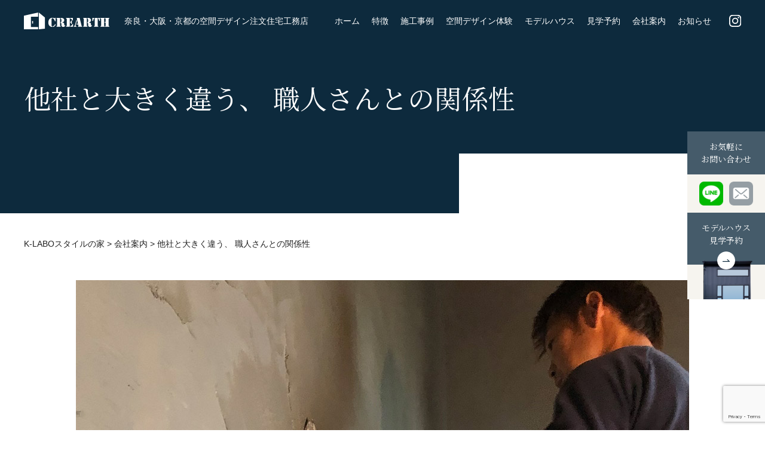

--- FILE ---
content_type: text/html; charset=UTF-8
request_url: https://crearth-house.jp/company/craftsman/
body_size: 17622
content:
<!doctype html>
<html lang="ja">
<head>
<!-- Google Tag Manager -->
<script>(function(w,d,s,l,i){w[l]=w[l]||[];w[l].push({'gtm.start':
new Date().getTime(),event:'gtm.js'});var f=d.getElementsByTagName(s)[0],
j=d.createElement(s),dl=l!='dataLayer'?'&l='+l:'';j.async=true;j.src=
'https://www.googletagmanager.com/gtm.js?id='+i+dl;f.parentNode.insertBefore(j,f);
})(window,document,'script','dataLayer','GTM-5RT7BPMN');</script>
<!-- End Google Tag Manager -->
<meta charset="UTF-8">
<meta name="viewport" content="width=device-width">
<meta http-equiv="X-UA-Compatible" content="IE=edge">
<title>他社と大きく違う、 職人さんとの関係性 - K-LABOスタイルの家K-LABOスタイルの家</title>

<link rel="stylesheet" type="text/css" media="all" href="https://crearth-house.jp/wp-content/themes/original/style.css?1691659380" />

<link rel="preconnect" href="https://fonts.googleapis.com">
<link rel="preconnect" href="https://fonts.gstatic.com" crossorigin>
<link href="https://fonts.googleapis.com/css2?family=Noto+Serif+JP&family=Stardos+Stencil&display=swap" rel="stylesheet">



		<!-- All in One SEO 4.5.6 - aioseo.com -->
		<meta name="description" content="長く強い絆は何にも代えがたい会社の財産です 他社が一朝一夕に真似できない高い施工技術は、職人さんたちとの強い信 空間デザイン工務店CREARTHクリアース｜奈良・大阪・京都南部で住宅・オフィス・店舗を幅広く改装リノベ新築、実績多数。「お店みたい！」と歓声上がる、おしゃれかっこいいデザイン注文住宅。相談無料。" />
		<meta name="robots" content="max-image-preview:large" />
		<link rel="canonical" href="https://crearth-house.jp/company/craftsman/" />
		<meta name="generator" content="All in One SEO (AIOSEO) 4.5.6" />
		<meta property="og:locale" content="ja_JP" />
		<meta property="og:site_name" content="K-LABOスタイルの家 - 空間デザイン工務店CREARTHクリアース｜奈良・大阪・京都南部で住宅・オフィス・店舗を幅広く改装リノベ新築、実績多数。「お店みたい！」と歓声上がる、おしゃれかっこいいデザイン注文住宅。相談無料。" />
		<meta property="og:type" content="article" />
		<meta property="og:title" content="他社と大きく違う、 職人さんとの関係性 - K-LABOスタイルの家" />
		<meta property="og:description" content="長く強い絆は何にも代えがたい会社の財産です 他社が一朝一夕に真似できない高い施工技術は、職人さんたちとの強い信 空間デザイン工務店CREARTHクリアース｜奈良・大阪・京都南部で住宅・オフィス・店舗を幅広く改装リノベ新築、実績多数。「お店みたい！」と歓声上がる、おしゃれかっこいいデザイン注文住宅。相談無料。" />
		<meta property="og:url" content="https://crearth-house.jp/company/craftsman/" />
		<meta property="article:published_time" content="2023-07-21T21:32:13+00:00" />
		<meta property="article:modified_time" content="2023-08-03T08:12:19+00:00" />
		<meta name="twitter:card" content="summary_large_image" />
		<meta name="twitter:title" content="他社と大きく違う、 職人さんとの関係性 - K-LABOスタイルの家" />
		<meta name="twitter:description" content="長く強い絆は何にも代えがたい会社の財産です 他社が一朝一夕に真似できない高い施工技術は、職人さんたちとの強い信 空間デザイン工務店CREARTHクリアース｜奈良・大阪・京都南部で住宅・オフィス・店舗を幅広く改装リノベ新築、実績多数。「お店みたい！」と歓声上がる、おしゃれかっこいいデザイン注文住宅。相談無料。" />
		<script type="application/ld+json" class="aioseo-schema">
			{"@context":"https:\/\/schema.org","@graph":[{"@type":"BreadcrumbList","@id":"https:\/\/crearth-house.jp\/company\/craftsman\/#breadcrumblist","itemListElement":[{"@type":"ListItem","@id":"https:\/\/crearth-house.jp\/#listItem","position":1,"name":"\u5bb6","item":"https:\/\/crearth-house.jp\/","nextItem":"https:\/\/crearth-house.jp\/company\/#listItem"},{"@type":"ListItem","@id":"https:\/\/crearth-house.jp\/company\/#listItem","position":2,"name":"\u4f1a\u793e\u6848\u5185","item":"https:\/\/crearth-house.jp\/company\/","nextItem":"https:\/\/crearth-house.jp\/company\/craftsman\/#listItem","previousItem":"https:\/\/crearth-house.jp\/#listItem"},{"@type":"ListItem","@id":"https:\/\/crearth-house.jp\/company\/craftsman\/#listItem","position":3,"name":"\u4ed6\u793e\u3068\u5927\u304d\u304f\u9055\u3046\u3001 \u8077\u4eba\u3055\u3093\u3068\u306e\u95a2\u4fc2\u6027","previousItem":"https:\/\/crearth-house.jp\/company\/#listItem"}]},{"@type":"Organization","@id":"https:\/\/crearth-house.jp\/#organization","name":"K-LABO\u30b9\u30bf\u30a4\u30eb\u306e\u5bb6","url":"https:\/\/crearth-house.jp\/"},{"@type":"WebPage","@id":"https:\/\/crearth-house.jp\/company\/craftsman\/#webpage","url":"https:\/\/crearth-house.jp\/company\/craftsman\/","name":"\u4ed6\u793e\u3068\u5927\u304d\u304f\u9055\u3046\u3001 \u8077\u4eba\u3055\u3093\u3068\u306e\u95a2\u4fc2\u6027 - K-LABO\u30b9\u30bf\u30a4\u30eb\u306e\u5bb6","description":"\u9577\u304f\u5f37\u3044\u7d46\u306f\u4f55\u306b\u3082\u4ee3\u3048\u304c\u305f\u3044\u4f1a\u793e\u306e\u8ca1\u7523\u3067\u3059 \u4ed6\u793e\u304c\u4e00\u671d\u4e00\u5915\u306b\u771f\u4f3c\u3067\u304d\u306a\u3044\u9ad8\u3044\u65bd\u5de5\u6280\u8853\u306f\u3001\u8077\u4eba\u3055\u3093\u305f\u3061\u3068\u306e\u5f37\u3044\u4fe1 \u7a7a\u9593\u30c7\u30b6\u30a4\u30f3\u5de5\u52d9\u5e97CREARTH\u30af\u30ea\u30a2\u30fc\u30b9\uff5c\u5948\u826f\u30fb\u5927\u962a\u30fb\u4eac\u90fd\u5357\u90e8\u3067\u4f4f\u5b85\u30fb\u30aa\u30d5\u30a3\u30b9\u30fb\u5e97\u8217\u3092\u5e45\u5e83\u304f\u6539\u88c5\u30ea\u30ce\u30d9\u65b0\u7bc9\u3001\u5b9f\u7e3e\u591a\u6570\u3002\u300c\u304a\u5e97\u307f\u305f\u3044\uff01\u300d\u3068\u6b53\u58f0\u4e0a\u304c\u308b\u3001\u304a\u3057\u3083\u308c\u304b\u3063\u3053\u3044\u3044\u30c7\u30b6\u30a4\u30f3\u6ce8\u6587\u4f4f\u5b85\u3002\u76f8\u8ac7\u7121\u6599\u3002","inLanguage":"ja","isPartOf":{"@id":"https:\/\/crearth-house.jp\/#website"},"breadcrumb":{"@id":"https:\/\/crearth-house.jp\/company\/craftsman\/#breadcrumblist"},"image":{"@type":"ImageObject","url":"https:\/\/crearth-house.jp\/wp-content\/uploads\/2023\/07\/E1A0307-2.jpg","@id":"https:\/\/crearth-house.jp\/company\/craftsman\/#mainImage","width":1026,"height":684},"primaryImageOfPage":{"@id":"https:\/\/crearth-house.jp\/company\/craftsman\/#mainImage"},"datePublished":"2023-07-21T21:32:13+00:00","dateModified":"2023-08-03T08:12:19+00:00"},{"@type":"WebSite","@id":"https:\/\/crearth-house.jp\/#website","url":"https:\/\/crearth-house.jp\/","name":"K-LABO\u30b9\u30bf\u30a4\u30eb\u306e\u5bb6","description":"\u7a7a\u9593\u30c7\u30b6\u30a4\u30f3\u5de5\u52d9\u5e97CREARTH\u30af\u30ea\u30a2\u30fc\u30b9\uff5c\u5948\u826f\u30fb\u5927\u962a\u30fb\u4eac\u90fd\u5357\u90e8\u3067\u4f4f\u5b85\u30fb\u30aa\u30d5\u30a3\u30b9\u30fb\u5e97\u8217\u3092\u5e45\u5e83\u304f\u6539\u88c5\u30ea\u30ce\u30d9\u65b0\u7bc9\u3001\u5b9f\u7e3e\u591a\u6570\u3002\u300c\u304a\u5e97\u307f\u305f\u3044\uff01\u300d\u3068\u6b53\u58f0\u4e0a\u304c\u308b\u3001\u304a\u3057\u3083\u308c\u304b\u3063\u3053\u3044\u3044\u30c7\u30b6\u30a4\u30f3\u6ce8\u6587\u4f4f\u5b85\u3002\u76f8\u8ac7\u7121\u6599\u3002","inLanguage":"ja","publisher":{"@id":"https:\/\/crearth-house.jp\/#organization"}}]}
		</script>
		<!-- All in One SEO -->

<link rel="alternate" title="oEmbed (JSON)" type="application/json+oembed" href="https://crearth-house.jp/wp-json/oembed/1.0/embed?url=https%3A%2F%2Fcrearth-house.jp%2Fcompany%2Fcraftsman%2F" />
<link rel="alternate" title="oEmbed (XML)" type="text/xml+oembed" href="https://crearth-house.jp/wp-json/oembed/1.0/embed?url=https%3A%2F%2Fcrearth-house.jp%2Fcompany%2Fcraftsman%2F&#038;format=xml" />
<style id='wp-img-auto-sizes-contain-inline-css' type='text/css'>
img:is([sizes=auto i],[sizes^="auto," i]){contain-intrinsic-size:3000px 1500px}
/*# sourceURL=wp-img-auto-sizes-contain-inline-css */
</style>
<link rel='stylesheet' id='sbi_styles-css' href='https://crearth-house.jp/wp-content/plugins/instagram-feed/css/sbi-styles.min.css?ver=6.1.6' type='text/css' media='all' />
<style id='wp-block-library-inline-css' type='text/css'>
:root{--wp-block-synced-color:#7a00df;--wp-block-synced-color--rgb:122,0,223;--wp-bound-block-color:var(--wp-block-synced-color);--wp-editor-canvas-background:#ddd;--wp-admin-theme-color:#007cba;--wp-admin-theme-color--rgb:0,124,186;--wp-admin-theme-color-darker-10:#006ba1;--wp-admin-theme-color-darker-10--rgb:0,107,160.5;--wp-admin-theme-color-darker-20:#005a87;--wp-admin-theme-color-darker-20--rgb:0,90,135;--wp-admin-border-width-focus:2px}@media (min-resolution:192dpi){:root{--wp-admin-border-width-focus:1.5px}}.wp-element-button{cursor:pointer}:root .has-very-light-gray-background-color{background-color:#eee}:root .has-very-dark-gray-background-color{background-color:#313131}:root .has-very-light-gray-color{color:#eee}:root .has-very-dark-gray-color{color:#313131}:root .has-vivid-green-cyan-to-vivid-cyan-blue-gradient-background{background:linear-gradient(135deg,#00d084,#0693e3)}:root .has-purple-crush-gradient-background{background:linear-gradient(135deg,#34e2e4,#4721fb 50%,#ab1dfe)}:root .has-hazy-dawn-gradient-background{background:linear-gradient(135deg,#faaca8,#dad0ec)}:root .has-subdued-olive-gradient-background{background:linear-gradient(135deg,#fafae1,#67a671)}:root .has-atomic-cream-gradient-background{background:linear-gradient(135deg,#fdd79a,#004a59)}:root .has-nightshade-gradient-background{background:linear-gradient(135deg,#330968,#31cdcf)}:root .has-midnight-gradient-background{background:linear-gradient(135deg,#020381,#2874fc)}:root{--wp--preset--font-size--normal:16px;--wp--preset--font-size--huge:42px}.has-regular-font-size{font-size:1em}.has-larger-font-size{font-size:2.625em}.has-normal-font-size{font-size:var(--wp--preset--font-size--normal)}.has-huge-font-size{font-size:var(--wp--preset--font-size--huge)}.has-text-align-center{text-align:center}.has-text-align-left{text-align:left}.has-text-align-right{text-align:right}.has-fit-text{white-space:nowrap!important}#end-resizable-editor-section{display:none}.aligncenter{clear:both}.items-justified-left{justify-content:flex-start}.items-justified-center{justify-content:center}.items-justified-right{justify-content:flex-end}.items-justified-space-between{justify-content:space-between}.screen-reader-text{border:0;clip-path:inset(50%);height:1px;margin:-1px;overflow:hidden;padding:0;position:absolute;width:1px;word-wrap:normal!important}.screen-reader-text:focus{background-color:#ddd;clip-path:none;color:#444;display:block;font-size:1em;height:auto;left:5px;line-height:normal;padding:15px 23px 14px;text-decoration:none;top:5px;width:auto;z-index:100000}html :where(.has-border-color){border-style:solid}html :where([style*=border-top-color]){border-top-style:solid}html :where([style*=border-right-color]){border-right-style:solid}html :where([style*=border-bottom-color]){border-bottom-style:solid}html :where([style*=border-left-color]){border-left-style:solid}html :where([style*=border-width]){border-style:solid}html :where([style*=border-top-width]){border-top-style:solid}html :where([style*=border-right-width]){border-right-style:solid}html :where([style*=border-bottom-width]){border-bottom-style:solid}html :where([style*=border-left-width]){border-left-style:solid}html :where(img[class*=wp-image-]){height:auto;max-width:100%}:where(figure){margin:0 0 1em}html :where(.is-position-sticky){--wp-admin--admin-bar--position-offset:var(--wp-admin--admin-bar--height,0px)}@media screen and (max-width:600px){html :where(.is-position-sticky){--wp-admin--admin-bar--position-offset:0px}}

/*# sourceURL=wp-block-library-inline-css */
</style><style id='global-styles-inline-css' type='text/css'>
:root{--wp--preset--aspect-ratio--square: 1;--wp--preset--aspect-ratio--4-3: 4/3;--wp--preset--aspect-ratio--3-4: 3/4;--wp--preset--aspect-ratio--3-2: 3/2;--wp--preset--aspect-ratio--2-3: 2/3;--wp--preset--aspect-ratio--16-9: 16/9;--wp--preset--aspect-ratio--9-16: 9/16;--wp--preset--color--black: #000000;--wp--preset--color--cyan-bluish-gray: #abb8c3;--wp--preset--color--white: #ffffff;--wp--preset--color--pale-pink: #f78da7;--wp--preset--color--vivid-red: #cf2e2e;--wp--preset--color--luminous-vivid-orange: #ff6900;--wp--preset--color--luminous-vivid-amber: #fcb900;--wp--preset--color--light-green-cyan: #7bdcb5;--wp--preset--color--vivid-green-cyan: #00d084;--wp--preset--color--pale-cyan-blue: #8ed1fc;--wp--preset--color--vivid-cyan-blue: #0693e3;--wp--preset--color--vivid-purple: #9b51e0;--wp--preset--gradient--vivid-cyan-blue-to-vivid-purple: linear-gradient(135deg,rgb(6,147,227) 0%,rgb(155,81,224) 100%);--wp--preset--gradient--light-green-cyan-to-vivid-green-cyan: linear-gradient(135deg,rgb(122,220,180) 0%,rgb(0,208,130) 100%);--wp--preset--gradient--luminous-vivid-amber-to-luminous-vivid-orange: linear-gradient(135deg,rgb(252,185,0) 0%,rgb(255,105,0) 100%);--wp--preset--gradient--luminous-vivid-orange-to-vivid-red: linear-gradient(135deg,rgb(255,105,0) 0%,rgb(207,46,46) 100%);--wp--preset--gradient--very-light-gray-to-cyan-bluish-gray: linear-gradient(135deg,rgb(238,238,238) 0%,rgb(169,184,195) 100%);--wp--preset--gradient--cool-to-warm-spectrum: linear-gradient(135deg,rgb(74,234,220) 0%,rgb(151,120,209) 20%,rgb(207,42,186) 40%,rgb(238,44,130) 60%,rgb(251,105,98) 80%,rgb(254,248,76) 100%);--wp--preset--gradient--blush-light-purple: linear-gradient(135deg,rgb(255,206,236) 0%,rgb(152,150,240) 100%);--wp--preset--gradient--blush-bordeaux: linear-gradient(135deg,rgb(254,205,165) 0%,rgb(254,45,45) 50%,rgb(107,0,62) 100%);--wp--preset--gradient--luminous-dusk: linear-gradient(135deg,rgb(255,203,112) 0%,rgb(199,81,192) 50%,rgb(65,88,208) 100%);--wp--preset--gradient--pale-ocean: linear-gradient(135deg,rgb(255,245,203) 0%,rgb(182,227,212) 50%,rgb(51,167,181) 100%);--wp--preset--gradient--electric-grass: linear-gradient(135deg,rgb(202,248,128) 0%,rgb(113,206,126) 100%);--wp--preset--gradient--midnight: linear-gradient(135deg,rgb(2,3,129) 0%,rgb(40,116,252) 100%);--wp--preset--font-size--small: 13px;--wp--preset--font-size--medium: 20px;--wp--preset--font-size--large: 36px;--wp--preset--font-size--x-large: 42px;--wp--preset--spacing--20: 0.44rem;--wp--preset--spacing--30: 0.67rem;--wp--preset--spacing--40: 1rem;--wp--preset--spacing--50: 1.5rem;--wp--preset--spacing--60: 2.25rem;--wp--preset--spacing--70: 3.38rem;--wp--preset--spacing--80: 5.06rem;--wp--preset--shadow--natural: 6px 6px 9px rgba(0, 0, 0, 0.2);--wp--preset--shadow--deep: 12px 12px 50px rgba(0, 0, 0, 0.4);--wp--preset--shadow--sharp: 6px 6px 0px rgba(0, 0, 0, 0.2);--wp--preset--shadow--outlined: 6px 6px 0px -3px rgb(255, 255, 255), 6px 6px rgb(0, 0, 0);--wp--preset--shadow--crisp: 6px 6px 0px rgb(0, 0, 0);}:where(.is-layout-flex){gap: 0.5em;}:where(.is-layout-grid){gap: 0.5em;}body .is-layout-flex{display: flex;}.is-layout-flex{flex-wrap: wrap;align-items: center;}.is-layout-flex > :is(*, div){margin: 0;}body .is-layout-grid{display: grid;}.is-layout-grid > :is(*, div){margin: 0;}:where(.wp-block-columns.is-layout-flex){gap: 2em;}:where(.wp-block-columns.is-layout-grid){gap: 2em;}:where(.wp-block-post-template.is-layout-flex){gap: 1.25em;}:where(.wp-block-post-template.is-layout-grid){gap: 1.25em;}.has-black-color{color: var(--wp--preset--color--black) !important;}.has-cyan-bluish-gray-color{color: var(--wp--preset--color--cyan-bluish-gray) !important;}.has-white-color{color: var(--wp--preset--color--white) !important;}.has-pale-pink-color{color: var(--wp--preset--color--pale-pink) !important;}.has-vivid-red-color{color: var(--wp--preset--color--vivid-red) !important;}.has-luminous-vivid-orange-color{color: var(--wp--preset--color--luminous-vivid-orange) !important;}.has-luminous-vivid-amber-color{color: var(--wp--preset--color--luminous-vivid-amber) !important;}.has-light-green-cyan-color{color: var(--wp--preset--color--light-green-cyan) !important;}.has-vivid-green-cyan-color{color: var(--wp--preset--color--vivid-green-cyan) !important;}.has-pale-cyan-blue-color{color: var(--wp--preset--color--pale-cyan-blue) !important;}.has-vivid-cyan-blue-color{color: var(--wp--preset--color--vivid-cyan-blue) !important;}.has-vivid-purple-color{color: var(--wp--preset--color--vivid-purple) !important;}.has-black-background-color{background-color: var(--wp--preset--color--black) !important;}.has-cyan-bluish-gray-background-color{background-color: var(--wp--preset--color--cyan-bluish-gray) !important;}.has-white-background-color{background-color: var(--wp--preset--color--white) !important;}.has-pale-pink-background-color{background-color: var(--wp--preset--color--pale-pink) !important;}.has-vivid-red-background-color{background-color: var(--wp--preset--color--vivid-red) !important;}.has-luminous-vivid-orange-background-color{background-color: var(--wp--preset--color--luminous-vivid-orange) !important;}.has-luminous-vivid-amber-background-color{background-color: var(--wp--preset--color--luminous-vivid-amber) !important;}.has-light-green-cyan-background-color{background-color: var(--wp--preset--color--light-green-cyan) !important;}.has-vivid-green-cyan-background-color{background-color: var(--wp--preset--color--vivid-green-cyan) !important;}.has-pale-cyan-blue-background-color{background-color: var(--wp--preset--color--pale-cyan-blue) !important;}.has-vivid-cyan-blue-background-color{background-color: var(--wp--preset--color--vivid-cyan-blue) !important;}.has-vivid-purple-background-color{background-color: var(--wp--preset--color--vivid-purple) !important;}.has-black-border-color{border-color: var(--wp--preset--color--black) !important;}.has-cyan-bluish-gray-border-color{border-color: var(--wp--preset--color--cyan-bluish-gray) !important;}.has-white-border-color{border-color: var(--wp--preset--color--white) !important;}.has-pale-pink-border-color{border-color: var(--wp--preset--color--pale-pink) !important;}.has-vivid-red-border-color{border-color: var(--wp--preset--color--vivid-red) !important;}.has-luminous-vivid-orange-border-color{border-color: var(--wp--preset--color--luminous-vivid-orange) !important;}.has-luminous-vivid-amber-border-color{border-color: var(--wp--preset--color--luminous-vivid-amber) !important;}.has-light-green-cyan-border-color{border-color: var(--wp--preset--color--light-green-cyan) !important;}.has-vivid-green-cyan-border-color{border-color: var(--wp--preset--color--vivid-green-cyan) !important;}.has-pale-cyan-blue-border-color{border-color: var(--wp--preset--color--pale-cyan-blue) !important;}.has-vivid-cyan-blue-border-color{border-color: var(--wp--preset--color--vivid-cyan-blue) !important;}.has-vivid-purple-border-color{border-color: var(--wp--preset--color--vivid-purple) !important;}.has-vivid-cyan-blue-to-vivid-purple-gradient-background{background: var(--wp--preset--gradient--vivid-cyan-blue-to-vivid-purple) !important;}.has-light-green-cyan-to-vivid-green-cyan-gradient-background{background: var(--wp--preset--gradient--light-green-cyan-to-vivid-green-cyan) !important;}.has-luminous-vivid-amber-to-luminous-vivid-orange-gradient-background{background: var(--wp--preset--gradient--luminous-vivid-amber-to-luminous-vivid-orange) !important;}.has-luminous-vivid-orange-to-vivid-red-gradient-background{background: var(--wp--preset--gradient--luminous-vivid-orange-to-vivid-red) !important;}.has-very-light-gray-to-cyan-bluish-gray-gradient-background{background: var(--wp--preset--gradient--very-light-gray-to-cyan-bluish-gray) !important;}.has-cool-to-warm-spectrum-gradient-background{background: var(--wp--preset--gradient--cool-to-warm-spectrum) !important;}.has-blush-light-purple-gradient-background{background: var(--wp--preset--gradient--blush-light-purple) !important;}.has-blush-bordeaux-gradient-background{background: var(--wp--preset--gradient--blush-bordeaux) !important;}.has-luminous-dusk-gradient-background{background: var(--wp--preset--gradient--luminous-dusk) !important;}.has-pale-ocean-gradient-background{background: var(--wp--preset--gradient--pale-ocean) !important;}.has-electric-grass-gradient-background{background: var(--wp--preset--gradient--electric-grass) !important;}.has-midnight-gradient-background{background: var(--wp--preset--gradient--midnight) !important;}.has-small-font-size{font-size: var(--wp--preset--font-size--small) !important;}.has-medium-font-size{font-size: var(--wp--preset--font-size--medium) !important;}.has-large-font-size{font-size: var(--wp--preset--font-size--large) !important;}.has-x-large-font-size{font-size: var(--wp--preset--font-size--x-large) !important;}
/*# sourceURL=global-styles-inline-css */
</style>

<style id='classic-theme-styles-inline-css' type='text/css'>
/*! This file is auto-generated */
.wp-block-button__link{color:#fff;background-color:#32373c;border-radius:9999px;box-shadow:none;text-decoration:none;padding:calc(.667em + 2px) calc(1.333em + 2px);font-size:1.125em}.wp-block-file__button{background:#32373c;color:#fff;text-decoration:none}
/*# sourceURL=/wp-includes/css/classic-themes.min.css */
</style>
<link rel='stylesheet' id='contact-form-7-css' href='https://crearth-house.jp/wp-content/plugins/contact-form-7/includes/css/styles.css?ver=5.7.7' type='text/css' media='all' />
<link rel='stylesheet' id='wp-pagenavi-css' href='https://crearth-house.jp/wp-content/plugins/wp-pagenavi/pagenavi-css.css?ver=2.70' type='text/css' media='all' />
<link rel="https://api.w.org/" href="https://crearth-house.jp/wp-json/" /><link rel="alternate" title="JSON" type="application/json" href="https://crearth-house.jp/wp-json/wp/v2/pages/67" /><link rel='shortlink' href='https://crearth-house.jp/?p=67' />
<link rel="icon" href="https://crearth-house.jp/wp-content/uploads/2023/07/cropped-favicon-32x32.png" sizes="32x32" />
<link rel="icon" href="https://crearth-house.jp/wp-content/uploads/2023/07/cropped-favicon-192x192.png" sizes="192x192" />
<link rel="apple-touch-icon" href="https://crearth-house.jp/wp-content/uploads/2023/07/cropped-favicon-180x180.png" />
<meta name="msapplication-TileImage" content="https://crearth-house.jp/wp-content/uploads/2023/07/cropped-favicon-270x270.png" />
</head>

<body class="craftsman">
	<!-- Google Tag Manager (noscript) -->
<noscript><iframe src="https://www.googletagmanager.com/ns.html?id=GTM-5RT7BPMN"
height="0" width="0" style="display:none;visibility:hidden"></iframe></noscript>
<!-- End Google Tag Manager (noscript) -->
    <div id="wrap">
        <header>
            <div class="header_inner">
                <div class="h_logo">
                    <h1>
                        <a href="https://crearth-house.jp">
                            <img src="https://crearth-house.jp/wp-content/themes/original/img/global/logo.svg" alt="crearth">
                        </a>
                    </h1>
                    <p class="h_logo_text">奈良・大阪・京都の空間デザイン注文住宅工務店</p>
                </div>
                                <nav id="g-nav">
                    <div id="g-nav-list">
                        <ul>
                            <li><a href="https://crearth-house.jp">ホーム</a></li>
                            <li class="has-child"><a href="https://crearth-house.jp/feature/">特徴</a>
                                                                <ul>
                                    <li><a href="https://crearth-house.jp/feature/art/">造形アートに住む贅沢</a></li>
                                    <li><a href="https://crearth-house.jp/feature/wall/">こだわりの映え壁</a></li>
                                    <li><a href="https://crearth-house.jp/feature/industrial/">インダストリアル建築</a></li>
                                </ul>
                                                            </li>
                            <li><a href="https://crearth-house.jp/works/">施工事例</a></li>
                            <li><a href="https://crearth-house.jp/simulation/">空間デザイン体験</a></li>
                            <li><a href="https://crearth-house.jp/modelhouse/">モデルハウス</a></li>
                            <li><a href="https://coubic.com/crearth_klabo/2949098" target="_blank">見学予約</a></li>
                            <li><a href="https://crearth-house.jp/company/">会社案内</a></li>
                            <li><a href="https://crearth-house.jp/topics/">お知らせ</a></li>
                        </ul>
                    </div>
                </nav>
                <div class="h_insta">
                    <a href="https://www.instagram.com/crearth_2020/" target="_blank"><img src="https://crearth-house.jp/wp-content/themes/original/img/global/insta_icon.svg" alt="Instagram">
                    </a>
                </div>
            </div>
        </header>
        <article id="contents" class="page">
            <div class="contents_title">
                <h1>他社と大きく違う、 職人さんとの関係性</h1>
            </div>
            <div class="pan"><p>
                <!-- Breadcrumb NavXT 7.2.0 -->
<span property="itemListElement" typeof="ListItem"><a property="item" typeof="WebPage" title="K-LABOスタイルの家へ移動する" href="https://crearth-house.jp" class="home" ><span property="name">K-LABOスタイルの家</span></a><meta property="position" content="1"></span> &gt; <span property="itemListElement" typeof="ListItem"><a property="item" typeof="WebPage" title="会社案内へ移動する" href="https://crearth-house.jp/company/" class="post post-page" ><span property="name">会社案内</span></a><meta property="position" content="2"></span> &gt; <span property="itemListElement" typeof="ListItem"><span property="name" class="post post-page current-item">他社と大きく違う、 職人さんとの関係性</span><meta property="url" content="https://crearth-house.jp/company/craftsman/"><meta property="position" content="3"></span></p>
            </div>
                    <div id="main">
                                <div class="page_thumbnail">
                    <div class="page_case_img" style="background:url(https://crearth-house.jp/wp-content/uploads/2023/07/E1A0307-2.jpg) center center no-repeat;background-size:cover;"></div>
                </div>
                               <div class="main_inner">
                                <h2>長く強い絆は何にも代えがたい会社の財産です</h2>
<p>他社が一朝一夕に真似できない高い施工技術は、職人さんたちとの強い信頼と結束に基づいた、これまでの歩みから生まれたものです。</p>
<p>理想の色、質感が出るまで、何度でも塗り直しの要望に応じてくれる職人さん。通常は考えにくいことです。完成度の高い、統一された世界観をつくるべく、気持ちよく応じて、結果を出してくれる職人さん方に支えられてCREARTHがあります。</p>
<p>微妙なニュアンスやテイストに対する把握、感覚の共有は、私 角野と職人さんとの日頃からの信頼関係の上に成り立つものだと思っております。「生涯を共にし、最後まで一緒に楽しもう」という長く強い絆は、何にも代えがたい会社の財産です。</p>
<h3>信頼関係はどこから生まれるのか―</h3>
<p>建築業界に根強い“元請け→下請け”という、弊害の多いトップダウンのピラミッド型とは根本から構造が異なり、CREARTHのパワーチームはお互いが仕事を紹介し合う、フラットな丸い関係です。</p>
<p>みんなで回転して、みんなが潤う。右にも、左にも、幸せがくるくる往来する、サークル状の強い絆がここにあります。</p>
<p>『大丈夫？』『無理していない？』。<br />
当たり前のこととしてお互いを思いやる常日頃の心遣い。<br />
それこそが現場に気持ちの良い空気を生み、結果、クオリティの高い仕事に繋がっていくのです。</p>
<p>私は、そんな信頼関係がある職人さんと一緒にご依頼を受けています。</p>
<h2>二つとない世界を創り出す！現場はライブそのもの</h2>
<p><img decoding="async" class="alignleft" src="https://crearth-house.jp/wp-content/uploads/2023/07/genba_300_300.jpg" alt="" /></p>
<p>「自分の人生にかかわってくれた人と最後まで共に、という思いで仕事をしています。みんなのおかげで今があり、一緒に幸せになっていきたい。それはお客様に対しても、職人さんに対しても、同じ気持ちでいます」。</p>
<p>CREARTHは、最高のチームとともに新築・リノベーションを請け負っています。</p>
<p>「CREARTHスタイル」の工事は、既製品を集めて張り合わせ、誰が施工しても想定通りの仕上がり、という性質のものではありません。左官、造形、エイジング塗装、どれをとっても、二つとない世界を創り出す現場はライブそのものです。</p>
<p>ひとつひとつカタチや色の違う無垢の木材やレンガは、全体のバランスのなかでどう配置するか、材料を手に取るたび判断の連続です。ただ漫然と並べていては、仕上がりの差が大きく出ます。</p>
<p>お客様も現場で一緒に楽しんでいらっしゃいます。<br />
職人も、私も、みんなが楽しんでいる。</p>
<h2>ここでは、そんな自慢の職人さんをご紹介いたします</h2>
<h3>左官工事　千葉さん</h3>
<p><img decoding="async" class="alignleft" src="https://crearth-house.jp/wp-content/uploads/2023/07/tiba_300_300.jpg" alt="" /></p>
<p>「20年以上この仕事をやってきて、K-LABO STUDIO（本社事務所）の内装は初めて尽くしでした。塗っていくうちに納得しました。あ、かっこいい、って」。<br />
『内装材にモルタル…？これを（タイルやレンガなどの）化粧なしで…？』。代表角野からモルタルで魅せる内装壁を依頼され、最初は何のことかよく分からなかったと笑う、左官の千葉さん。<br />
お互い手探りで、何度も調合を変え、道具を変えて塗り続けた事務所の壁。両者間で微妙なニュアンスが共有され、理想とする濃淡と陰影が緻密に再現されるまで、試行錯誤の連続でした。独自の色配合とコテ使いが功を奏した、デザイン性の高いモルタル壁は、今やCREARTHの顔となっています。</p>
<p>代表角野の印象は？「一切妥協がない人」。ぽつっとつぶやく千葉さんに、「もうちょっと何かないの？！」と笑う角野。シャーッシャーッ。壁をつたうコテの音と、晴れやかな微笑みで、応える千葉さん。ただ寡黙に、作業の手をたゆまず動かせていきます。<br />
他社との相違点について千葉さんは、「早い段階から工程を知らせてくれるので、職人としては動きやすい。こちらの都合を聞き入れ、融通をきかせてくれる。ありがたいです」。段取りの良さと、職人への配慮があって、妥協を許さない仕事が成立する。千葉さんが示すCREARTH像です。<br />
調合のノウハウは門外不出。千葉さんのコテ技と掛け合わさって初めて生まれるCREARTHモルタルを、ぜひ覗きにきてください。</p>
<h4>代表 角野から見た千葉さん像</h4>
<p>「千葉ちゃんはまだ若いけれど、こちらの厳しい注文に応えてくれるTHE職人！タイプ。「CREARTHスタイル」は千葉ちゃんの技術に委ねられている」と期待を寄せる代表角野。殊に左官業界は職人さんの高齢化と後継者不足が深刻で、新建材に押されて需要も縮小の一途。千葉さんのような、柔軟で若い感覚を持つ中堅職人さんは貴重な存在であり、モルタルに新しい息吹を吹き込むCREARTHの挑戦は、左官復興の可能性を秘めています。</p>
<h3>建具製作　羽坂さん</h3>
<p><img decoding="async" class="alignleft" src="https://crearth-house.jp/wp-content/uploads/2023/07/写真-2020-10-14-13-47-50-300x300-1.jpg" alt="" /></p>
<p>木製建具は、木材の性質を理解し、歪まないように、ノミやカンナなどの道具を使った細かい手作業を要し、殊に障子や欄間の「組子」は、釘を使わずに木を組む熟練の技、勘が求められます。<br />
CREARTHが建具の製作をお願いしているのは、春日大社や矢田寺など奈良の社寺仏閣、保育所、奈良の超人気プリン専門店なども手掛ける木製建具一級技能士の羽坂さん。ものづくりマイスターとして小中学校で伝統工芸・組子細工の製作指導にあたる一方、兼業農家として代々の田んぼを育み、「自然との対峙」を共通軸に幅広く活躍しています。</p>
<p>CREARTHの造作建具はすべて、羽坂さんの手作業による一点物。デザイン、形、はめ込むガラスの種類も、自在に決められる楽しさがあります。「CREARTHからの依頼は、おしゃれなものが多く、作り甲斐があります。デザインにこだわりがありますよね。角野さんはよく現場に見に来てくれますよ」（羽坂さん）。</p>
<h4>代表 角野から見た羽坂さん像</h4>
<p>「羽坂さんは、こちらの意図を汲んで、何でも作ってくれる。イメージを簡単に伝えるだけで、形にしてもらえるので、頼もしい限りです」。代表角野が評するとおり、「どんな形でも、何でもできますよ」と、羽坂さんは軽やかな口調と、スムーズで正確な作業で、事も無げに応じてくれます。<br />
既存の現場は経年変化で躯体がずれて、取り付ける扉枠に歪みが生じていることが多く、まっすぐに作っていった扉が枠に合わないことも。「木で一から作った扉なら、現場での微調整が可能。既製品にはない利点です。最初は値が張っても、修理しながら長く使える点で、結局は既製品よりお得だと思います。自然素材ゆえに反ったりすることもあるけれど、それもまた風合いですしね」。<br />
稲も、建具で使う材木も、相手は生き物。農家との二束わらじによって、状況に応じ、先を見越して対応するしなやかさが建具づくりに生かされ、羽坂さん自身の姿勢にもまた息づいているようです。</p>
<h3>電機工事　仲嶋さん</h3>
<p><img decoding="async" class="alignleft" src="https://crearth-house.jp/wp-content/uploads/2023/07/MG_0326-300x300-1.jpg" alt="" /></p>
<p>一目でわかる内装工事と違い、その奥に張り巡らされた電気の配線は、リフォームや新築時など、目にする機会が限られます。「私たちがしているのは、“見えない仕事”。だからこそ、手抜きのない丁寧な仕事を」。<br />
CREARTHが電気工事全般をお願いしている仲嶋電機では、20年、30年後、のちに誰がメンテナンスに入ってもわかるよう、複雑に広がる配線に、企業カラーであるオレンジ色のビニールテープを目印につけるのが習わし。ライフラインの維持にプライドをかけて取り組む姿勢が伺えます。<br />
CREARTHの現場では、インダストリアルデザインに欠かせない露出配管工事が多いのが特徴。扱いやすい合成樹脂管が主流の現在、剥き出しの金属管がデザインとして脚光を浴びています。「私が駆け出しの頃に行われていた金属管工事が、廃れる前に今こうして若手に施工指導できる機会を得た。次の世代に技術を繋いでいけるのは嬉しいことです」と仲嶋さん。<br />
デザインを契機に日の目を見た、剥き出しの金属配管、その先に映えるおしゃれな照明。<br />
主役を張ったデンキの裏で、安心のオレンジ色のテープが支えています。</p>
<p>&nbsp;</p>
<h4>代表 角野から見た仲嶋さん像</h4>
<p>「お客様のことを思えば、立場は関係ない」。建築業界のタテ社会をどうにか変えたい一心で、電気工事に携わって26年。仲嶋さんは電気のプロの立場で、代表角野は請け負う立場で。それぞれ離れた持ち場から、『業界の風習を変える！』という同じ気持ちを抱いてきました。<br />
二人の出会いは、5年前の異業種交流会。お互いに思いは口にせずとも、必然的に意気投合。仕事に対する姿勢、志。年齢も同じ。<br />
「角ちゃん（代表角野）は、一切妥協しないんです。職人に対しても、お客様に対しても。お年寄りだからこのぐらいで…という、他の工務店ではたまに見受けられる妥協が一切ない。相手が誰であれ、常に誠実なところが魅力」。「ナカジ（仲嶋さん）はどんな要望にも応じてくれる包容力と優しさがある。いつも穏やかで、怒っている姿を見たことがない」（角野）。<br />
ジェントルマンを地で行く温厚な仲嶋さんの奥に秘められた、無理難題に挑む熱い心。それこそが、二人を引き合わせる吸引力となって、上昇気流が生じる間柄へ。両者は強い絆で共に働く大切な仲間になりました。<br />
「早くから従業員を抱えて頑張るナカジの姿に触発されてきた。ナカジは僕のライバルであり、同志であり。一緒に上を目指して行こう。そう思える相手に出会えたことが嬉しい」。</p>
<p>&nbsp;</p>
<h3>内装工事　迫田さん</h3>
<p><img decoding="async" class="alignleft" src="https://crearth-house.jp/wp-content/uploads/2023/07/IMG_0969-300x300-1.jpg" alt="" /></p>
<p>「角野さんの現場は、振り幅が大きい」。開口一番、内装職人の迫田さんは、ビフォー・アフターの劇的な差をCREARTHの象徴として挙げました。「施工した後の達成感、満足感が全然違うんですよね。ここまでお客様や僕らのことを考えている人はいないんじゃないかと思います。考え方がまず違う」。<br />
あらかじめ工務店都合、効率重視で指定された材料を、指示どおりに貼る。一般的な内装業の仕事の流れです。そこには施工のしやすさ（技術がなくても失敗が少ない、早く仕上がる等）、低価格が重視され、商品の選択肢はおのずと限られます。<br />
「他の工務店が扱わない商品をどんどん取り入れていくのが、角野さん流。デザイン、色味に対するこだわりの強さは断トツですね。僕ら職人に商品を選ばせてもらうことも多く、常に緊張感をもって新しい商品に取り組めるこの経験の積み重ねが、技術の向上につながっている。言われたことをやる〝流れ作業〟とは違い、自ら考え、工夫できる仕事はとても楽しいし、勉強になります」。</p>
<p>一昨年に個人事業から法人化し、昨年は国家資格である一級壁装技能士となった迫田さん自身にも、主体的に仕事を切り拓いていくという強い意志があり、「次は特級、そして技能グランプリ。ゆくゆくは国の文化財にも携わりたい。目標はまだまだあります。三人の子どもたちにも誇れる仕事をし続けていきたい」。具体的なビジョンをもって挑戦を続ける若きホープです。</p>
<h4>代表 角野から迫田さんの紹介コメント</h4>
<p>「内装は最後の仕上げとして要の部分。面積が大きい分、迫田くんの仕事で、一気に空間が変わります。引き渡し前の最終確認で、ちょっとしたところでも、いつも気持ちよく、さっと対応して動いてくれるので助かっています。この若さ（32歳）でしっかりとしたビジョンを持ち、従業員を抱えて頑張っている姿に感心させられています。現場で一緒になる他の職人からも、一目置かれる存在になっていると思いますよ。凝ったデザインの新商品が出ると、こちらの意向を察知し、サンプルを取り寄せて、提案してきてくれる前向きな姿勢が嬉しいですね。頼もしい存在です」。</p>
<p>&nbsp;</p>
<h3>事務担当者Iから見た、両者の絆</h3>
<p>相手の成長を願って、適切に忠告する、叱る。受け手も、素直に認めて改善する。<br />
義理人情の厚い代表と、さらに技を磨いて、独自性を高めていく職人さんは、お互いへの尊敬や信頼で強く繋がっています。<br />
CREARTHの職人さん方は、代表も含め、20年以上の実績があり、腕は本物です。<br />
ただ優しくいたわり合うのでなく、いいものを作りたい一心で、妥協を許さず進化していけるのは、まだまだ凝り固まっていない柔軟な年代であることも強みといえます。<br />
CREARTHのデザインを気に入ってくださるお客様とも、ほぼ同世代ではないでしょうか。<br />
『こんなこともできるかな？でも、どう伝えれば…』。漠然としたイメージも、遠慮なくどんどんお寄せ下さい。感覚を共有し、やすいかと思います。<br />
『かっこいい！』に尽きる職人さんたちの背中と腕。現場でぜひ！</p>
<h3>事務担当者Iから見た、角野代表</h3>
<p>お客様とのお打ち合わせがいつもスムーズで和やかなのを、隣で拝見していて感じます。ほっとする、やわらかな雰囲気ながら、無駄がなくてスマートなのは、代表の段取りの良さ、豊富なアイディア、提案力に拠るものだと思います。換気扇の取り換えなどの小さい工事に始まり、コツコツと地道に積み重ねてきた工務店としての実績が、現在のスタイルリノベーションの礎であり、小さなことをおろそかにしない姿勢が、任せてみたいと思える安心感につながっているのだと感じます。<br />
『ありがとう』とよく口にされること、とにかく仕事が早いのも特長です。今話したことを、もう目の前で電話をかけて次に繋いでいます。悠然としたオーラに惑わされると、スピードに乗り遅れます！</p>
                      
                                </div>
            </div>
        </article>

                <aside id="company_nav">
            <ul class="company_list">
                
                        <li class="company_list_belief">
                            <a href="https://crearth-house.jp/company/belief/">
                                <div class="company_list_cover">
                                    <div class="company_list_img"></div>
                                </div>
                                <p class="company_list_title">CREARTHの考え方</p>
                                                            </a>
                        </li>

                
                        <li class="company_list_message">
                            <a href="https://crearth-house.jp/company/message/">
                                <div class="company_list_cover">
                                    <div class="company_list_img"></div>
                                </div>
                                <p class="company_list_title">代表挨拶</p>
                                                            </a>
                        </li>

                
                        <li class="company_list_profile">
                            <a href="https://crearth-house.jp/company/profile/">
                                <div class="company_list_cover">
                                    <div class="company_list_img"></div>
                                </div>
                                <p class="company_list_title">会社概要</p>
                                                            </a>
                        </li>

                
                        <li class="company_list_media">
                            <a href="https://crearth-house.jp/company/media/">
                                <div class="company_list_cover">
                                    <div class="company_list_img"></div>
                                </div>
                                <p class="company_list_title">メディア掲載</p>
                                                            </a>
                        </li>

                            </ul>
        </aside>
                
    
        		<aside id="contact_area">
            <div class="contact_area_inner scroll-fade">
                <div class="contact_area_title">
                    <h2>お問い合わせ</h2>
                    <p class="contact_area_text">当社は無理な営業、しつこい売り込みなどは一切行っておりません。<br>どんなことでもお気軽にお問い合せください。</p>
                </div>
                <div class="contact_box">
                    <div class="contact_area_left">
                        <p class="contact_area_tel-No">0120-133-433</p>
                        <p class="contact_area_tel-time">（午前8時30分～午後5時30分）</p>
                        <p class="contact_area_mail"><a href="https://crearth-house.jp/contact/"><span>Mail Form</span></a></p>
                    </div>
                    <div class="contact_area_right">
                        <h3>LINEでのお問い合わせ</h3>
                        <p class="contact_area_right-text">24時間受付！<br>※お返事は営業時間になります。</p>
                                            </div>
                </div>
            </div>
        </aside>
                <aside class="banner_area">
            <ul class="scroll-fade">
                <li class="banner_area_01 scroll-fade">
                    <a href="https://crearth.co.jp/" target="_blank">
                        <div class="banner_area_img"></div>
                        <p>店舗・オフィス空間デザイン</p>
                    </a>
                </li>
                <li class="banner_area_02 scroll-fade">
                    <a href="https://crearth.co.jp/freespace/" target="_blank">
                        <div class="banner_area_img"></div>
                        <p>フリースペース貸出予約</p>
                    </a>
                </li>
                <li class="banner_area_03 scroll-fade">
                    <a href="https://crearth.co.jp/item/" target="_blank">
                        <div class="banner_area_img"></div>
                        <p>K‐LABO®オリジナル商品</p>
                    </a>
                </li>
            </ul>
        </aside>    
        <footer>
            <p id="top"><a href="#wrap">top</i></a></p>
            <div class="footer_inner">
                <div class="footer_inner_left">
                    <div class="f_logo">
                        <h2><a href="https://crearth-house.jp"><img src="https://crearth-house.jp/wp-content/themes/original/img/global/logo.svg" alt="crearth"></a></h2>
                        <p class="f_logo_text">奈良・大阪・京都の空間デザイン工務店</p>
                        <div class="f_insta">
                            <a href="https://www.instagram.com/crearth_2020/" target="_blank"><img src="https://crearth-house.jp/wp-content/themes/original/img/global/insta_icon.svg" alt="Instagram">
                            </a>
                        </div>
                    </div>
                    <p class="f_add">〒630-8102 奈良市般若寺町285-15</p>
                    <p class="f_tel">TEL：0742-93-4557 / FAX：0742-93-4755</p>
                </div>
                <div class="footer_inner_right">
                    <nav class="fnav">
                        <ul>
                            <li><a href="https://crearth-house.jp">ホーム</a></li>
                            <li class="has-child"><a href="https://crearth-house.jp/feature/">特徴</a>
                            </li>
                            <li><a href="https://crearth-house.jp/works/">施工事例</a></li>
                            <li><a href="https://crearth-house.jp/simulation/">空間デザイン体験</a></li>
                            <li><a href="https://crearth-house.jp/modelhouse/">モデルハウス</a></li>
                            <li><a href="https://coubic.com/crearth_klabo/2949098" target="_blank">見学予約</a></li>
                            <li><a href="https://crearth-house.jp/company/">会社案内</a></li>
                            <li><a href="https://crearth-house.jp/topics/">お知らせ</a></li>
                            <!--
                            <li><a href="https://crearth-house.jp/privacy/">プライバシーポリシー</a></li>
                        -->
                            <li><a href="https://crearth-house.jp/contact/">お問い合わせ</a></li>
                        </ul>
                    </nav>
                    <p class="copy">事業再構築<br>©株式会社CREARTH</p>
                </div>
            </div>
        </footer>

        <div id="side">
                    <div class="side_block side_block_01">
            <p class="side_title_1">お気軽に<br>お問い合わせ</p>
            <ul>
                <li>
                    <a href="https://lin.ee/dJ0EhfB" target="_blank"><img src="https://crearth-house.jp/wp-content/themes/original/img/global/line_icon.png" alt="LINE"></a>
                </li>
                <li>
                    <a href="https://crearth-house.jp/contact/"><img src="https://crearth-house.jp/wp-content/themes/original/img/global/mail_icon.png" alt="メール"></a>
                </li>
            </ul>
            </div>
                    <div class="side_block side_block_02">
                <a href="https://coubic.com/crearth_klabo/2949098" target="_blank">
                <p class="side_title_2">モデルハウス<br>見学予約</p>
                <p class="side_block_btn"><img src="https://crearth-house.jp/wp-content/themes/original/img/global/side_arrow.png" alt="見学予約リンク"></p>
                </a>
            </div>
        </div>


    </div>
<script type='text/javascript' src="https://crearth-house.jp/wp-content/themes/original/js/jquery.js"></script>
<script type='text/javascript' src="https://crearth-house.jp/wp-content/themes/original/js/common.js"></script>
<script>
    $(function () {
  $('#js-slider-2').slick({
    arrows: true,
    dots: false,
    appendDots: $('.dots-2'),
    speed: 1000,
    slidesToShow: 3,
    centerMode: true,
    variableWidth: true,
    autoplay: false,
    infinite: false,
     responsive: [
      {
        breakpoint: 640,
        settings: {
        slidesToShow: 1,
        },
      },
    ],
  });
});
</script>
<script>
function mediaQueriesWin(){
    var width = $(window).width();
    if(width <= 768) {//横幅が768px以下の場合 $(".has-child>a").off('click');   //has-childクラスがついたaタグのonイベントを複数登録を避ける為offにして一旦初期状態へ
        $(".has-child>a").on('click', function() {//has-childクラスがついたaタグをクリックしたら
            var parentElem =  $(this).parent();// aタグから見た親要素のliを取得し
            $(parentElem).toggleClass('active');//矢印方向を変えるためのクラス名を付与して
            $(parentElem).children('ul').stop().slideToggle(500);//liの子要素のスライドを開閉させる※数字が大きくなるほどゆっくり開く
            return false;//リンクの無効化
        });
    }else{//横幅が768px以上の場合
        $(".has-child>a").off('click');//has-childクラスがついたaタグのonイベントをoff(無効)にし
        $(".has-child").removeClass('active');//activeクラスを削除
        $('.has-child').children('ul').css("display","");//スライドトグルで動作したdisplayも無効化にする
    }
}

// ページがリサイズされたら動かしたい場合の記述
$(window).resize(function() {
    mediaQueriesWin();/* ドロップダウンの関数を呼ぶ*/
});

// ページが読み込まれたらすぐに動かしたい場合の記述
$(window).on('load',function(){
    mediaQueriesWin();/* ドロップダウンの関数を呼ぶ*/
});
</script>
<script type="speculationrules">
{"prefetch":[{"source":"document","where":{"and":[{"href_matches":"/*"},{"not":{"href_matches":["/wp-*.php","/wp-admin/*","/wp-content/uploads/*","/wp-content/*","/wp-content/plugins/*","/wp-content/themes/original/*","/*\\?(.+)"]}},{"not":{"selector_matches":"a[rel~=\"nofollow\"]"}},{"not":{"selector_matches":".no-prefetch, .no-prefetch a"}}]},"eagerness":"conservative"}]}
</script>
<!-- Instagram Feed JS -->
<script type="text/javascript">
var sbiajaxurl = "https://crearth-house.jp/wp-admin/admin-ajax.php";
</script>
<script type="text/javascript" src="https://crearth-house.jp/wp-content/plugins/contact-form-7/includes/swv/js/index.js?ver=5.7.7" id="swv-js"></script>
<script type="text/javascript" id="contact-form-7-js-extra">
/* <![CDATA[ */
var wpcf7 = {"api":{"root":"https://crearth-house.jp/wp-json/","namespace":"contact-form-7/v1"}};
//# sourceURL=contact-form-7-js-extra
/* ]]> */
</script>
<script type="text/javascript" src="https://crearth-house.jp/wp-content/plugins/contact-form-7/includes/js/index.js?ver=5.7.7" id="contact-form-7-js"></script>
<script type="text/javascript" src="https://www.google.com/recaptcha/api.js?render=6Le97PgqAAAAAALD5QGariS0SyC1xbTgnvahhe-t&amp;ver=3.0" id="google-recaptcha-js"></script>
<script type="text/javascript" src="https://crearth-house.jp/wp-includes/js/dist/vendor/wp-polyfill.min.js?ver=3.15.0" id="wp-polyfill-js"></script>
<script type="text/javascript" id="wpcf7-recaptcha-js-extra">
/* <![CDATA[ */
var wpcf7_recaptcha = {"sitekey":"6Le97PgqAAAAAALD5QGariS0SyC1xbTgnvahhe-t","actions":{"homepage":"homepage","contactform":"contactform"}};
//# sourceURL=wpcf7-recaptcha-js-extra
/* ]]> */
</script>
<script type="text/javascript" src="https://crearth-house.jp/wp-content/plugins/contact-form-7/modules/recaptcha/index.js?ver=5.7.7" id="wpcf7-recaptcha-js"></script>
</body>
</html>

--- FILE ---
content_type: text/html; charset=utf-8
request_url: https://www.google.com/recaptcha/api2/anchor?ar=1&k=6Le97PgqAAAAAALD5QGariS0SyC1xbTgnvahhe-t&co=aHR0cHM6Ly9jcmVhcnRoLWhvdXNlLmpwOjQ0Mw..&hl=en&v=PoyoqOPhxBO7pBk68S4YbpHZ&size=invisible&anchor-ms=20000&execute-ms=30000&cb=io1d1yiobktt
body_size: 48807
content:
<!DOCTYPE HTML><html dir="ltr" lang="en"><head><meta http-equiv="Content-Type" content="text/html; charset=UTF-8">
<meta http-equiv="X-UA-Compatible" content="IE=edge">
<title>reCAPTCHA</title>
<style type="text/css">
/* cyrillic-ext */
@font-face {
  font-family: 'Roboto';
  font-style: normal;
  font-weight: 400;
  font-stretch: 100%;
  src: url(//fonts.gstatic.com/s/roboto/v48/KFO7CnqEu92Fr1ME7kSn66aGLdTylUAMa3GUBHMdazTgWw.woff2) format('woff2');
  unicode-range: U+0460-052F, U+1C80-1C8A, U+20B4, U+2DE0-2DFF, U+A640-A69F, U+FE2E-FE2F;
}
/* cyrillic */
@font-face {
  font-family: 'Roboto';
  font-style: normal;
  font-weight: 400;
  font-stretch: 100%;
  src: url(//fonts.gstatic.com/s/roboto/v48/KFO7CnqEu92Fr1ME7kSn66aGLdTylUAMa3iUBHMdazTgWw.woff2) format('woff2');
  unicode-range: U+0301, U+0400-045F, U+0490-0491, U+04B0-04B1, U+2116;
}
/* greek-ext */
@font-face {
  font-family: 'Roboto';
  font-style: normal;
  font-weight: 400;
  font-stretch: 100%;
  src: url(//fonts.gstatic.com/s/roboto/v48/KFO7CnqEu92Fr1ME7kSn66aGLdTylUAMa3CUBHMdazTgWw.woff2) format('woff2');
  unicode-range: U+1F00-1FFF;
}
/* greek */
@font-face {
  font-family: 'Roboto';
  font-style: normal;
  font-weight: 400;
  font-stretch: 100%;
  src: url(//fonts.gstatic.com/s/roboto/v48/KFO7CnqEu92Fr1ME7kSn66aGLdTylUAMa3-UBHMdazTgWw.woff2) format('woff2');
  unicode-range: U+0370-0377, U+037A-037F, U+0384-038A, U+038C, U+038E-03A1, U+03A3-03FF;
}
/* math */
@font-face {
  font-family: 'Roboto';
  font-style: normal;
  font-weight: 400;
  font-stretch: 100%;
  src: url(//fonts.gstatic.com/s/roboto/v48/KFO7CnqEu92Fr1ME7kSn66aGLdTylUAMawCUBHMdazTgWw.woff2) format('woff2');
  unicode-range: U+0302-0303, U+0305, U+0307-0308, U+0310, U+0312, U+0315, U+031A, U+0326-0327, U+032C, U+032F-0330, U+0332-0333, U+0338, U+033A, U+0346, U+034D, U+0391-03A1, U+03A3-03A9, U+03B1-03C9, U+03D1, U+03D5-03D6, U+03F0-03F1, U+03F4-03F5, U+2016-2017, U+2034-2038, U+203C, U+2040, U+2043, U+2047, U+2050, U+2057, U+205F, U+2070-2071, U+2074-208E, U+2090-209C, U+20D0-20DC, U+20E1, U+20E5-20EF, U+2100-2112, U+2114-2115, U+2117-2121, U+2123-214F, U+2190, U+2192, U+2194-21AE, U+21B0-21E5, U+21F1-21F2, U+21F4-2211, U+2213-2214, U+2216-22FF, U+2308-230B, U+2310, U+2319, U+231C-2321, U+2336-237A, U+237C, U+2395, U+239B-23B7, U+23D0, U+23DC-23E1, U+2474-2475, U+25AF, U+25B3, U+25B7, U+25BD, U+25C1, U+25CA, U+25CC, U+25FB, U+266D-266F, U+27C0-27FF, U+2900-2AFF, U+2B0E-2B11, U+2B30-2B4C, U+2BFE, U+3030, U+FF5B, U+FF5D, U+1D400-1D7FF, U+1EE00-1EEFF;
}
/* symbols */
@font-face {
  font-family: 'Roboto';
  font-style: normal;
  font-weight: 400;
  font-stretch: 100%;
  src: url(//fonts.gstatic.com/s/roboto/v48/KFO7CnqEu92Fr1ME7kSn66aGLdTylUAMaxKUBHMdazTgWw.woff2) format('woff2');
  unicode-range: U+0001-000C, U+000E-001F, U+007F-009F, U+20DD-20E0, U+20E2-20E4, U+2150-218F, U+2190, U+2192, U+2194-2199, U+21AF, U+21E6-21F0, U+21F3, U+2218-2219, U+2299, U+22C4-22C6, U+2300-243F, U+2440-244A, U+2460-24FF, U+25A0-27BF, U+2800-28FF, U+2921-2922, U+2981, U+29BF, U+29EB, U+2B00-2BFF, U+4DC0-4DFF, U+FFF9-FFFB, U+10140-1018E, U+10190-1019C, U+101A0, U+101D0-101FD, U+102E0-102FB, U+10E60-10E7E, U+1D2C0-1D2D3, U+1D2E0-1D37F, U+1F000-1F0FF, U+1F100-1F1AD, U+1F1E6-1F1FF, U+1F30D-1F30F, U+1F315, U+1F31C, U+1F31E, U+1F320-1F32C, U+1F336, U+1F378, U+1F37D, U+1F382, U+1F393-1F39F, U+1F3A7-1F3A8, U+1F3AC-1F3AF, U+1F3C2, U+1F3C4-1F3C6, U+1F3CA-1F3CE, U+1F3D4-1F3E0, U+1F3ED, U+1F3F1-1F3F3, U+1F3F5-1F3F7, U+1F408, U+1F415, U+1F41F, U+1F426, U+1F43F, U+1F441-1F442, U+1F444, U+1F446-1F449, U+1F44C-1F44E, U+1F453, U+1F46A, U+1F47D, U+1F4A3, U+1F4B0, U+1F4B3, U+1F4B9, U+1F4BB, U+1F4BF, U+1F4C8-1F4CB, U+1F4D6, U+1F4DA, U+1F4DF, U+1F4E3-1F4E6, U+1F4EA-1F4ED, U+1F4F7, U+1F4F9-1F4FB, U+1F4FD-1F4FE, U+1F503, U+1F507-1F50B, U+1F50D, U+1F512-1F513, U+1F53E-1F54A, U+1F54F-1F5FA, U+1F610, U+1F650-1F67F, U+1F687, U+1F68D, U+1F691, U+1F694, U+1F698, U+1F6AD, U+1F6B2, U+1F6B9-1F6BA, U+1F6BC, U+1F6C6-1F6CF, U+1F6D3-1F6D7, U+1F6E0-1F6EA, U+1F6F0-1F6F3, U+1F6F7-1F6FC, U+1F700-1F7FF, U+1F800-1F80B, U+1F810-1F847, U+1F850-1F859, U+1F860-1F887, U+1F890-1F8AD, U+1F8B0-1F8BB, U+1F8C0-1F8C1, U+1F900-1F90B, U+1F93B, U+1F946, U+1F984, U+1F996, U+1F9E9, U+1FA00-1FA6F, U+1FA70-1FA7C, U+1FA80-1FA89, U+1FA8F-1FAC6, U+1FACE-1FADC, U+1FADF-1FAE9, U+1FAF0-1FAF8, U+1FB00-1FBFF;
}
/* vietnamese */
@font-face {
  font-family: 'Roboto';
  font-style: normal;
  font-weight: 400;
  font-stretch: 100%;
  src: url(//fonts.gstatic.com/s/roboto/v48/KFO7CnqEu92Fr1ME7kSn66aGLdTylUAMa3OUBHMdazTgWw.woff2) format('woff2');
  unicode-range: U+0102-0103, U+0110-0111, U+0128-0129, U+0168-0169, U+01A0-01A1, U+01AF-01B0, U+0300-0301, U+0303-0304, U+0308-0309, U+0323, U+0329, U+1EA0-1EF9, U+20AB;
}
/* latin-ext */
@font-face {
  font-family: 'Roboto';
  font-style: normal;
  font-weight: 400;
  font-stretch: 100%;
  src: url(//fonts.gstatic.com/s/roboto/v48/KFO7CnqEu92Fr1ME7kSn66aGLdTylUAMa3KUBHMdazTgWw.woff2) format('woff2');
  unicode-range: U+0100-02BA, U+02BD-02C5, U+02C7-02CC, U+02CE-02D7, U+02DD-02FF, U+0304, U+0308, U+0329, U+1D00-1DBF, U+1E00-1E9F, U+1EF2-1EFF, U+2020, U+20A0-20AB, U+20AD-20C0, U+2113, U+2C60-2C7F, U+A720-A7FF;
}
/* latin */
@font-face {
  font-family: 'Roboto';
  font-style: normal;
  font-weight: 400;
  font-stretch: 100%;
  src: url(//fonts.gstatic.com/s/roboto/v48/KFO7CnqEu92Fr1ME7kSn66aGLdTylUAMa3yUBHMdazQ.woff2) format('woff2');
  unicode-range: U+0000-00FF, U+0131, U+0152-0153, U+02BB-02BC, U+02C6, U+02DA, U+02DC, U+0304, U+0308, U+0329, U+2000-206F, U+20AC, U+2122, U+2191, U+2193, U+2212, U+2215, U+FEFF, U+FFFD;
}
/* cyrillic-ext */
@font-face {
  font-family: 'Roboto';
  font-style: normal;
  font-weight: 500;
  font-stretch: 100%;
  src: url(//fonts.gstatic.com/s/roboto/v48/KFO7CnqEu92Fr1ME7kSn66aGLdTylUAMa3GUBHMdazTgWw.woff2) format('woff2');
  unicode-range: U+0460-052F, U+1C80-1C8A, U+20B4, U+2DE0-2DFF, U+A640-A69F, U+FE2E-FE2F;
}
/* cyrillic */
@font-face {
  font-family: 'Roboto';
  font-style: normal;
  font-weight: 500;
  font-stretch: 100%;
  src: url(//fonts.gstatic.com/s/roboto/v48/KFO7CnqEu92Fr1ME7kSn66aGLdTylUAMa3iUBHMdazTgWw.woff2) format('woff2');
  unicode-range: U+0301, U+0400-045F, U+0490-0491, U+04B0-04B1, U+2116;
}
/* greek-ext */
@font-face {
  font-family: 'Roboto';
  font-style: normal;
  font-weight: 500;
  font-stretch: 100%;
  src: url(//fonts.gstatic.com/s/roboto/v48/KFO7CnqEu92Fr1ME7kSn66aGLdTylUAMa3CUBHMdazTgWw.woff2) format('woff2');
  unicode-range: U+1F00-1FFF;
}
/* greek */
@font-face {
  font-family: 'Roboto';
  font-style: normal;
  font-weight: 500;
  font-stretch: 100%;
  src: url(//fonts.gstatic.com/s/roboto/v48/KFO7CnqEu92Fr1ME7kSn66aGLdTylUAMa3-UBHMdazTgWw.woff2) format('woff2');
  unicode-range: U+0370-0377, U+037A-037F, U+0384-038A, U+038C, U+038E-03A1, U+03A3-03FF;
}
/* math */
@font-face {
  font-family: 'Roboto';
  font-style: normal;
  font-weight: 500;
  font-stretch: 100%;
  src: url(//fonts.gstatic.com/s/roboto/v48/KFO7CnqEu92Fr1ME7kSn66aGLdTylUAMawCUBHMdazTgWw.woff2) format('woff2');
  unicode-range: U+0302-0303, U+0305, U+0307-0308, U+0310, U+0312, U+0315, U+031A, U+0326-0327, U+032C, U+032F-0330, U+0332-0333, U+0338, U+033A, U+0346, U+034D, U+0391-03A1, U+03A3-03A9, U+03B1-03C9, U+03D1, U+03D5-03D6, U+03F0-03F1, U+03F4-03F5, U+2016-2017, U+2034-2038, U+203C, U+2040, U+2043, U+2047, U+2050, U+2057, U+205F, U+2070-2071, U+2074-208E, U+2090-209C, U+20D0-20DC, U+20E1, U+20E5-20EF, U+2100-2112, U+2114-2115, U+2117-2121, U+2123-214F, U+2190, U+2192, U+2194-21AE, U+21B0-21E5, U+21F1-21F2, U+21F4-2211, U+2213-2214, U+2216-22FF, U+2308-230B, U+2310, U+2319, U+231C-2321, U+2336-237A, U+237C, U+2395, U+239B-23B7, U+23D0, U+23DC-23E1, U+2474-2475, U+25AF, U+25B3, U+25B7, U+25BD, U+25C1, U+25CA, U+25CC, U+25FB, U+266D-266F, U+27C0-27FF, U+2900-2AFF, U+2B0E-2B11, U+2B30-2B4C, U+2BFE, U+3030, U+FF5B, U+FF5D, U+1D400-1D7FF, U+1EE00-1EEFF;
}
/* symbols */
@font-face {
  font-family: 'Roboto';
  font-style: normal;
  font-weight: 500;
  font-stretch: 100%;
  src: url(//fonts.gstatic.com/s/roboto/v48/KFO7CnqEu92Fr1ME7kSn66aGLdTylUAMaxKUBHMdazTgWw.woff2) format('woff2');
  unicode-range: U+0001-000C, U+000E-001F, U+007F-009F, U+20DD-20E0, U+20E2-20E4, U+2150-218F, U+2190, U+2192, U+2194-2199, U+21AF, U+21E6-21F0, U+21F3, U+2218-2219, U+2299, U+22C4-22C6, U+2300-243F, U+2440-244A, U+2460-24FF, U+25A0-27BF, U+2800-28FF, U+2921-2922, U+2981, U+29BF, U+29EB, U+2B00-2BFF, U+4DC0-4DFF, U+FFF9-FFFB, U+10140-1018E, U+10190-1019C, U+101A0, U+101D0-101FD, U+102E0-102FB, U+10E60-10E7E, U+1D2C0-1D2D3, U+1D2E0-1D37F, U+1F000-1F0FF, U+1F100-1F1AD, U+1F1E6-1F1FF, U+1F30D-1F30F, U+1F315, U+1F31C, U+1F31E, U+1F320-1F32C, U+1F336, U+1F378, U+1F37D, U+1F382, U+1F393-1F39F, U+1F3A7-1F3A8, U+1F3AC-1F3AF, U+1F3C2, U+1F3C4-1F3C6, U+1F3CA-1F3CE, U+1F3D4-1F3E0, U+1F3ED, U+1F3F1-1F3F3, U+1F3F5-1F3F7, U+1F408, U+1F415, U+1F41F, U+1F426, U+1F43F, U+1F441-1F442, U+1F444, U+1F446-1F449, U+1F44C-1F44E, U+1F453, U+1F46A, U+1F47D, U+1F4A3, U+1F4B0, U+1F4B3, U+1F4B9, U+1F4BB, U+1F4BF, U+1F4C8-1F4CB, U+1F4D6, U+1F4DA, U+1F4DF, U+1F4E3-1F4E6, U+1F4EA-1F4ED, U+1F4F7, U+1F4F9-1F4FB, U+1F4FD-1F4FE, U+1F503, U+1F507-1F50B, U+1F50D, U+1F512-1F513, U+1F53E-1F54A, U+1F54F-1F5FA, U+1F610, U+1F650-1F67F, U+1F687, U+1F68D, U+1F691, U+1F694, U+1F698, U+1F6AD, U+1F6B2, U+1F6B9-1F6BA, U+1F6BC, U+1F6C6-1F6CF, U+1F6D3-1F6D7, U+1F6E0-1F6EA, U+1F6F0-1F6F3, U+1F6F7-1F6FC, U+1F700-1F7FF, U+1F800-1F80B, U+1F810-1F847, U+1F850-1F859, U+1F860-1F887, U+1F890-1F8AD, U+1F8B0-1F8BB, U+1F8C0-1F8C1, U+1F900-1F90B, U+1F93B, U+1F946, U+1F984, U+1F996, U+1F9E9, U+1FA00-1FA6F, U+1FA70-1FA7C, U+1FA80-1FA89, U+1FA8F-1FAC6, U+1FACE-1FADC, U+1FADF-1FAE9, U+1FAF0-1FAF8, U+1FB00-1FBFF;
}
/* vietnamese */
@font-face {
  font-family: 'Roboto';
  font-style: normal;
  font-weight: 500;
  font-stretch: 100%;
  src: url(//fonts.gstatic.com/s/roboto/v48/KFO7CnqEu92Fr1ME7kSn66aGLdTylUAMa3OUBHMdazTgWw.woff2) format('woff2');
  unicode-range: U+0102-0103, U+0110-0111, U+0128-0129, U+0168-0169, U+01A0-01A1, U+01AF-01B0, U+0300-0301, U+0303-0304, U+0308-0309, U+0323, U+0329, U+1EA0-1EF9, U+20AB;
}
/* latin-ext */
@font-face {
  font-family: 'Roboto';
  font-style: normal;
  font-weight: 500;
  font-stretch: 100%;
  src: url(//fonts.gstatic.com/s/roboto/v48/KFO7CnqEu92Fr1ME7kSn66aGLdTylUAMa3KUBHMdazTgWw.woff2) format('woff2');
  unicode-range: U+0100-02BA, U+02BD-02C5, U+02C7-02CC, U+02CE-02D7, U+02DD-02FF, U+0304, U+0308, U+0329, U+1D00-1DBF, U+1E00-1E9F, U+1EF2-1EFF, U+2020, U+20A0-20AB, U+20AD-20C0, U+2113, U+2C60-2C7F, U+A720-A7FF;
}
/* latin */
@font-face {
  font-family: 'Roboto';
  font-style: normal;
  font-weight: 500;
  font-stretch: 100%;
  src: url(//fonts.gstatic.com/s/roboto/v48/KFO7CnqEu92Fr1ME7kSn66aGLdTylUAMa3yUBHMdazQ.woff2) format('woff2');
  unicode-range: U+0000-00FF, U+0131, U+0152-0153, U+02BB-02BC, U+02C6, U+02DA, U+02DC, U+0304, U+0308, U+0329, U+2000-206F, U+20AC, U+2122, U+2191, U+2193, U+2212, U+2215, U+FEFF, U+FFFD;
}
/* cyrillic-ext */
@font-face {
  font-family: 'Roboto';
  font-style: normal;
  font-weight: 900;
  font-stretch: 100%;
  src: url(//fonts.gstatic.com/s/roboto/v48/KFO7CnqEu92Fr1ME7kSn66aGLdTylUAMa3GUBHMdazTgWw.woff2) format('woff2');
  unicode-range: U+0460-052F, U+1C80-1C8A, U+20B4, U+2DE0-2DFF, U+A640-A69F, U+FE2E-FE2F;
}
/* cyrillic */
@font-face {
  font-family: 'Roboto';
  font-style: normal;
  font-weight: 900;
  font-stretch: 100%;
  src: url(//fonts.gstatic.com/s/roboto/v48/KFO7CnqEu92Fr1ME7kSn66aGLdTylUAMa3iUBHMdazTgWw.woff2) format('woff2');
  unicode-range: U+0301, U+0400-045F, U+0490-0491, U+04B0-04B1, U+2116;
}
/* greek-ext */
@font-face {
  font-family: 'Roboto';
  font-style: normal;
  font-weight: 900;
  font-stretch: 100%;
  src: url(//fonts.gstatic.com/s/roboto/v48/KFO7CnqEu92Fr1ME7kSn66aGLdTylUAMa3CUBHMdazTgWw.woff2) format('woff2');
  unicode-range: U+1F00-1FFF;
}
/* greek */
@font-face {
  font-family: 'Roboto';
  font-style: normal;
  font-weight: 900;
  font-stretch: 100%;
  src: url(//fonts.gstatic.com/s/roboto/v48/KFO7CnqEu92Fr1ME7kSn66aGLdTylUAMa3-UBHMdazTgWw.woff2) format('woff2');
  unicode-range: U+0370-0377, U+037A-037F, U+0384-038A, U+038C, U+038E-03A1, U+03A3-03FF;
}
/* math */
@font-face {
  font-family: 'Roboto';
  font-style: normal;
  font-weight: 900;
  font-stretch: 100%;
  src: url(//fonts.gstatic.com/s/roboto/v48/KFO7CnqEu92Fr1ME7kSn66aGLdTylUAMawCUBHMdazTgWw.woff2) format('woff2');
  unicode-range: U+0302-0303, U+0305, U+0307-0308, U+0310, U+0312, U+0315, U+031A, U+0326-0327, U+032C, U+032F-0330, U+0332-0333, U+0338, U+033A, U+0346, U+034D, U+0391-03A1, U+03A3-03A9, U+03B1-03C9, U+03D1, U+03D5-03D6, U+03F0-03F1, U+03F4-03F5, U+2016-2017, U+2034-2038, U+203C, U+2040, U+2043, U+2047, U+2050, U+2057, U+205F, U+2070-2071, U+2074-208E, U+2090-209C, U+20D0-20DC, U+20E1, U+20E5-20EF, U+2100-2112, U+2114-2115, U+2117-2121, U+2123-214F, U+2190, U+2192, U+2194-21AE, U+21B0-21E5, U+21F1-21F2, U+21F4-2211, U+2213-2214, U+2216-22FF, U+2308-230B, U+2310, U+2319, U+231C-2321, U+2336-237A, U+237C, U+2395, U+239B-23B7, U+23D0, U+23DC-23E1, U+2474-2475, U+25AF, U+25B3, U+25B7, U+25BD, U+25C1, U+25CA, U+25CC, U+25FB, U+266D-266F, U+27C0-27FF, U+2900-2AFF, U+2B0E-2B11, U+2B30-2B4C, U+2BFE, U+3030, U+FF5B, U+FF5D, U+1D400-1D7FF, U+1EE00-1EEFF;
}
/* symbols */
@font-face {
  font-family: 'Roboto';
  font-style: normal;
  font-weight: 900;
  font-stretch: 100%;
  src: url(//fonts.gstatic.com/s/roboto/v48/KFO7CnqEu92Fr1ME7kSn66aGLdTylUAMaxKUBHMdazTgWw.woff2) format('woff2');
  unicode-range: U+0001-000C, U+000E-001F, U+007F-009F, U+20DD-20E0, U+20E2-20E4, U+2150-218F, U+2190, U+2192, U+2194-2199, U+21AF, U+21E6-21F0, U+21F3, U+2218-2219, U+2299, U+22C4-22C6, U+2300-243F, U+2440-244A, U+2460-24FF, U+25A0-27BF, U+2800-28FF, U+2921-2922, U+2981, U+29BF, U+29EB, U+2B00-2BFF, U+4DC0-4DFF, U+FFF9-FFFB, U+10140-1018E, U+10190-1019C, U+101A0, U+101D0-101FD, U+102E0-102FB, U+10E60-10E7E, U+1D2C0-1D2D3, U+1D2E0-1D37F, U+1F000-1F0FF, U+1F100-1F1AD, U+1F1E6-1F1FF, U+1F30D-1F30F, U+1F315, U+1F31C, U+1F31E, U+1F320-1F32C, U+1F336, U+1F378, U+1F37D, U+1F382, U+1F393-1F39F, U+1F3A7-1F3A8, U+1F3AC-1F3AF, U+1F3C2, U+1F3C4-1F3C6, U+1F3CA-1F3CE, U+1F3D4-1F3E0, U+1F3ED, U+1F3F1-1F3F3, U+1F3F5-1F3F7, U+1F408, U+1F415, U+1F41F, U+1F426, U+1F43F, U+1F441-1F442, U+1F444, U+1F446-1F449, U+1F44C-1F44E, U+1F453, U+1F46A, U+1F47D, U+1F4A3, U+1F4B0, U+1F4B3, U+1F4B9, U+1F4BB, U+1F4BF, U+1F4C8-1F4CB, U+1F4D6, U+1F4DA, U+1F4DF, U+1F4E3-1F4E6, U+1F4EA-1F4ED, U+1F4F7, U+1F4F9-1F4FB, U+1F4FD-1F4FE, U+1F503, U+1F507-1F50B, U+1F50D, U+1F512-1F513, U+1F53E-1F54A, U+1F54F-1F5FA, U+1F610, U+1F650-1F67F, U+1F687, U+1F68D, U+1F691, U+1F694, U+1F698, U+1F6AD, U+1F6B2, U+1F6B9-1F6BA, U+1F6BC, U+1F6C6-1F6CF, U+1F6D3-1F6D7, U+1F6E0-1F6EA, U+1F6F0-1F6F3, U+1F6F7-1F6FC, U+1F700-1F7FF, U+1F800-1F80B, U+1F810-1F847, U+1F850-1F859, U+1F860-1F887, U+1F890-1F8AD, U+1F8B0-1F8BB, U+1F8C0-1F8C1, U+1F900-1F90B, U+1F93B, U+1F946, U+1F984, U+1F996, U+1F9E9, U+1FA00-1FA6F, U+1FA70-1FA7C, U+1FA80-1FA89, U+1FA8F-1FAC6, U+1FACE-1FADC, U+1FADF-1FAE9, U+1FAF0-1FAF8, U+1FB00-1FBFF;
}
/* vietnamese */
@font-face {
  font-family: 'Roboto';
  font-style: normal;
  font-weight: 900;
  font-stretch: 100%;
  src: url(//fonts.gstatic.com/s/roboto/v48/KFO7CnqEu92Fr1ME7kSn66aGLdTylUAMa3OUBHMdazTgWw.woff2) format('woff2');
  unicode-range: U+0102-0103, U+0110-0111, U+0128-0129, U+0168-0169, U+01A0-01A1, U+01AF-01B0, U+0300-0301, U+0303-0304, U+0308-0309, U+0323, U+0329, U+1EA0-1EF9, U+20AB;
}
/* latin-ext */
@font-face {
  font-family: 'Roboto';
  font-style: normal;
  font-weight: 900;
  font-stretch: 100%;
  src: url(//fonts.gstatic.com/s/roboto/v48/KFO7CnqEu92Fr1ME7kSn66aGLdTylUAMa3KUBHMdazTgWw.woff2) format('woff2');
  unicode-range: U+0100-02BA, U+02BD-02C5, U+02C7-02CC, U+02CE-02D7, U+02DD-02FF, U+0304, U+0308, U+0329, U+1D00-1DBF, U+1E00-1E9F, U+1EF2-1EFF, U+2020, U+20A0-20AB, U+20AD-20C0, U+2113, U+2C60-2C7F, U+A720-A7FF;
}
/* latin */
@font-face {
  font-family: 'Roboto';
  font-style: normal;
  font-weight: 900;
  font-stretch: 100%;
  src: url(//fonts.gstatic.com/s/roboto/v48/KFO7CnqEu92Fr1ME7kSn66aGLdTylUAMa3yUBHMdazQ.woff2) format('woff2');
  unicode-range: U+0000-00FF, U+0131, U+0152-0153, U+02BB-02BC, U+02C6, U+02DA, U+02DC, U+0304, U+0308, U+0329, U+2000-206F, U+20AC, U+2122, U+2191, U+2193, U+2212, U+2215, U+FEFF, U+FFFD;
}

</style>
<link rel="stylesheet" type="text/css" href="https://www.gstatic.com/recaptcha/releases/PoyoqOPhxBO7pBk68S4YbpHZ/styles__ltr.css">
<script nonce="7l9W7btBl9wlin7qQoyD8w" type="text/javascript">window['__recaptcha_api'] = 'https://www.google.com/recaptcha/api2/';</script>
<script type="text/javascript" src="https://www.gstatic.com/recaptcha/releases/PoyoqOPhxBO7pBk68S4YbpHZ/recaptcha__en.js" nonce="7l9W7btBl9wlin7qQoyD8w">
      
    </script></head>
<body><div id="rc-anchor-alert" class="rc-anchor-alert"></div>
<input type="hidden" id="recaptcha-token" value="[base64]">
<script type="text/javascript" nonce="7l9W7btBl9wlin7qQoyD8w">
      recaptcha.anchor.Main.init("[\x22ainput\x22,[\x22bgdata\x22,\x22\x22,\[base64]/[base64]/[base64]/ZyhXLGgpOnEoW04sMjEsbF0sVywwKSxoKSxmYWxzZSxmYWxzZSl9Y2F0Y2goayl7RygzNTgsVyk/[base64]/[base64]/[base64]/[base64]/[base64]/[base64]/[base64]/bmV3IEJbT10oRFswXSk6dz09Mj9uZXcgQltPXShEWzBdLERbMV0pOnc9PTM/bmV3IEJbT10oRFswXSxEWzFdLERbMl0pOnc9PTQ/[base64]/[base64]/[base64]/[base64]/[base64]\\u003d\x22,\[base64]\x22,\[base64]/CvT/[base64]/CosKEwp3DmFzDk2dOwoFvKk0iZn83wpsUwqzCs31aLsKDw4p0SMKsw7HChsOEwqrDrQxGwpw0w6M9w7FyRATDszUeAsKWwozDiDbDoQVtA1nCvcO3LsOqw5vDjUjCrmlCw4gTwr/Cmg/[base64]/DrMK2wocOw4gyS2Mawq4fEHVKWcKPwoHDlAnCusOoDMOVwoJnwqTDoTZawrvDucKOwoJIE8OGXcKjwoZXw5DDgcKMPcK8IjAAw5AnwqnCicO1MMOqwqPCmcKuwq3CrxYIB8KIw5gSUjR3wq/CvwPDpjLClcKDSEjCtiTCjcKvLw1OcSABYMKOw4lVwqV0MyfDoWZRw5vClip3wq7CpjnDk8ONZwxLwoQKfEgCw5xgYsKhbsKXw6x4EsOEFiTCr15yGAHDh8OyJcKsXHY7UAjDlcOBK0jCu2zCkXXDukw9wrbDqcOFZMO8w6/DtcOxw6fDpWA+w5fChhLDoCDCiQNjw5QQw6LDvMOTwpXDtcObbMKZw7/[base64]/[base64]/CrcKvbcKdRsKbw4FfTkgEw73Dh0TCrcOHHnjDsXjDrnkFw4XDtQB5IcKaw4/CvmfCpQhIw4EOwp7ClkjCuSzDsljDr8KzMcOyw5JXVcO/OwnDvcOcw4bDq1MJJMOrwqnDpWnDjFZBPsKpVXTDnMKfSw/CsnbDpMKBEMK1wox1QijDsTrDuWlNw4HCj2jDhsOTw7FTN2osXRpBdSVWIcK5w55jTzXDusOxw6zClcO9w47DujjDh8K/w4/[base64]/[base64]/CggEZTm9fwqVHLg7Du0HCnW89Hlx0T8KncsKjwqrCs04jFz/DgcKyw77DqAPDlsK5wpvCoTRKw7BHUsOSBjB4VMOqSMO/w6/CvQfCmEIHKDbDhMK6IjhfEwo/w4fCgsKVTcO+wpU1wpwDMmkkdcKKF8Ozw4nDgMKIbsK4w6oEw7PDoijDgcKpw5DDrnZIw4pEwr7DgsKKB1QhCMOELsKAcMKBwpBlwqwsKSLDlk4uTcKgwooxwpzDjCTCqRHDvx3CssONwoHCl8O/fzMwcsONw6bDvcOpw5bDu8OPLnjCmEnDtMOZQ8Kpw6NVwpTCm8O5wqBQwrBTfRAww7fCiMOzCsO3w4RgwqLDsWLCrz/CvcO5w7HDj8O1V8K/woQQwpjCtsOwwo5JwoPDiAPDuVLDjlYRw7rCumXDrxpKfMOwHcOjwocOw5jDtsOhE8KPJnwuKcOPw4DCq8Oqw5DDicOCw6DDnsK9ZsKeSxzCkBLDgMOUwrXCtcOZw5XCkcONL8OBw5htfmtsDXDDrMO5O8OswqNrw6Qiw4TDnMKOw4U/wojDrMKrXsOlw55Pw6BmNcO5Uh3CvWLCmmNqw7nCocK6Ty7ChUw3I23CmMKna8OUwo16w77Do8OoezlePMOiN0d3YMOOflDDlzxlw63Cl0lVw4PCnAnCuWM+wpwbw7bDosO4wqzDiRYOccKTb8OKcQtjcAPDhyjCssKlwr3DkBMwwo/CkMKMGsOcP8OAUcOAw6rCiWTCi8Odw41Lw6dPwr3CrT7ChhMpG8K+w73CucOVwqkvbsK6wq7DqMOZah3Dr0rCqBLDl2BSbmPDtMKYwodJKj3DpF1/aW57wpc1w67CrQ8odcOjw6gnYcKsVRAVw5EaS8Ksw6UBwpFXCGpbfMO1wrlYWhrDtcK7VsKTw6c/HsOswosVQFPDt0DDlTfCqhXDu0ddw6oza8KPwoYdw5J3NlzCv8OxIcKqw4/DqV7DnAt0w4rDkE3Dkw3ClMOrw5LDsjIcZy7Dh8OvwrkjwqU4IsOBFHDCmMOewqzCqi5RJX/DkcK8w5BgE1vCtMOjwqRdwqjDt8OeYmF0RMKmw4hiwrLDisOxH8KLw77CtMKyw45EfmxpwofCog3Ch8KWwrTCmMKdMsO3wrvClCEow5nCrXgVworCr3ZrwoE1wp/DlFkewqs3w6/CpcOvWG7DhW7CgDHCqCUAw7zDjRTDuTDDsRrCicK/wprDvkENVMObw47DlwhQwojCnBrCpxDDssK4YsOYRHvCicKJw4XDqmDDuTdxwp5LwprDlsK0FMKveMOOMcOvwrFHwqBNwolkwrEww5vCjk7Dj8Ktw7fDmMKvw7HCgsOpw7lWfA7DrXp/wq8eHMOwwolJV8OQSTtbwpkUwoN1wrrDoWDDghPDp1XDtHYpawByasKnfRfChsO2wqVhJsOGDMOTw6rCgWTCn8O6UMO/w5tOwrgXNTIqw41gwoA1PsOXZcOeV1A6woPDhsOLw4rCusOmDsOQw5XDlMOhWsKRKU7DmAPDugjDsnbCocK+wpbDmMOSwpTCtjJQYDUFZMOhw5zDtTJ8wrNiXSrDgT3DpcOcwq3CnRLDiWrCsMKlw7jDusKjwo7DjAE0fMK7eMOtLmvDjSfDhj/Du8OOSWnCu1pEwrwPw43Co8K/DEhfwrgmw6zConjCgHvDqw3DusOPXQDDqU1tNGMHw6Znw7TCr8OCUjpWw4gUU3YdOWM3LmbDuMKkwp3CqlbDh0UXOxlNw7bDj0nDlSrCusKVP0HDvMK3azfCisK6EG4cHyYrHHRoZ1DDtxZEwoIbwq4IG8OKdMK3wrHDmw1nGMODXUXCtcKrwo3CnMOGwp/[base64]/Dh8OfRTYsw7zCuEDCn8ORwpIFTMK4wqPDlMOYGF/DucKsc17CuSAfwp/Drg4+w6Frw4k3w5IiwpfCnMOhE8Ouw69eTQMeQMObw6p3wqUBVhBFOSzDgk3CpnMrw77DjiB1P2Mmw45rw4rDtcOcB8K7w7/ClsKRDcObJ8OEwpBfw6jCnnQHwoh1w6R6IMOYw4/Cg8OjcFrCosO9woxfIMOZwqvCiMKGEMO4wqpmNR/DjEADw4TCoj3DssKjIsKZKh4ow4nCvA8FwopwTsKkEEzDssKnw7wDwpbCrMKAdMOuw7EDBMKmJsOswqUnw45Bw77CvMOgwqcSwrDClMKcwqPDocOQHsOzw4QBTHlgY8KLbXPCjEzCuALDicKRXX40wqFhw587w6jCrzYQwrbCicKAwrZ+A8OrwrLCt0UVwqklQ0/Dn045w7BwMCZSaAvDoBBFP2RYw4hMw7NOw77CjsKgw6TDuHnDozB0w6jCpj5JSUHCisOXaD0dw5xSeSTCisOXwojDmmXDtsKcwoJ4w7/[base64]/IVRAw73CvMOKwpZqYMOOwoXDjxp+RcOpwrQJK8KuwrRGPMOkwr/[base64]/ChV8AOcKxLsOpw6nDnlZZIcOBwqJGCALCo8O5w5nDgsK0OE53w4DChH/DuhAfwpV3w50Yw6zDgU4Sw75dwqRzwqbDncKowp1YSBd0EC5xFX7DpH3Dq8KKw7M4w6BlVsOdwpN5Gw5+woVZw7fDn8Kww4dwGm/CvMOtLcOkMMKHwr/ChcKqAF3DlX4zGMKlPcOPwqrCjiQmDgF5BsOBZMKwIMOcwoV0w7DCm8KOMnzCr8KIwoFtwrMVw7LCgnkXw7QsVAUvw6/Cg0IuKmQLw7nDm2c4a0TCpsOLFBPDlMOlw5NLw7dVI8OZYCYae8OmGAR1w4VpwqkMw5nDisOrwpoANz19wrx0NMOEwr3Cmnp8dgdAw7Y/FnbDssKywq1Hw64jwoHDu8KUw4cMw4kewobDp8Odw7nCjlvCp8KtTy50C2xuwpF9wrFoRcKQw53Dj1pdHRLDmcKTwoVDwrwLQcKzw6AwenDCmSBuwqMxwozCsiTDnjhzw5DCvHHCsxzCtMKCw7EgMVkZw7NkMcKhbMOaw7TCpEHDoDXCi2/[base64]/w4wbwoYPQsOJw7MIw68aXsO2w4Mvw4lLUsOZwr0bw5/DtzLDmQDCv8O5w4o9w6HDijXDlU1TQMK1w7AzwqPChcKcw6PCqGvDo8KQw41QZAvDgMOswqDDnQnDrMOmw6nDoz3CkcOzWMKgZkoYNF/DjTbDqsKYWMKCO8KfU1xqUHlhw4oYw4jCtMKJP8OiO8KAw7xfXCxvwrgGLD/DuwRZbwXCjTrClcK8w4HDq8Ohw51AK0nDmMKNw6/[base64]/Csn7CoMO0w4nDtcOAKBbDgMKAwpXDgMKSGDVKB2vCnsOnSF/CiCsQwpldw4B5OUTDvsKQw6ZWRDBnBMO6woNlEMKgwptKM2pbJwfDs2IBVsOFwqprwozCjnXChMO5wpt7ZsO+fGRdK0wuwo/CssOSfsKSwpPDnR93F3bCjUstwolgw53CoE1ucB5KwrvCijZBbiMmUsO1I8Oew4cjw4HDmAXDjXVIw7/DtDoow5TDmAYbPcOkwrhdw5HCncO4w7rCtMKqG8OMw47ClVcbw5sGw4BUXcKYHsKaw4M/CsO0w5kgwpROG8OKwokcRGzDk8O3w4w/[base64]/CisOow5ULwpNBw4bCq0zCuMOpwrbCjhXClMO8wrcrJsKwKW3DksO0MMOgMMKSwojCpxjCksKQUsOLPX4jw4rDncK4w4xBXcKqw6/DpjLDisKyYMKiw4piwq7CssOYwrHDggwfw4sjw43DqsOlJ8O3w7vCosKuEcOMNgh0w6lGwpN5w6XDmCLCnMOnJSgww4bDmMK/[base64]/Cl8KVw6fDusKUwq3CmBckwrF6w6rChh7Cr8O/PVYWeW8CwrhCIMK0wo5tSEjDrcKewqXDkVUDPcKcKMK5w5cPw4pQBcK9OUPDiC42Y8Ogw79awp8zfGJAwr9NaHXCgijDnMKQw71vD8KBUmTDpcOgw6fDowXCkcOew4DCu8O9a8OQOG/CiMO8w7bCpDMafEPDnWXDgjDDg8KyK0N/[base64]/CuUoMwr3CoybCocONOTcpw4gZC1pcwpvCosOZLg7CsVsuS8OJAcKEKsKMTcO4wrdYwrDCsjs9EGzCmljDqGbCvEtnUsK+w7FAAcOfEm0mwrHDi8KQF1VVccOzOsKtwqfCpjzCmiZyEVtmw4TCk03DkETDuFpdLSBIw6/Cm0/DksOSw5Qzw7YhQF9Ww5c4V01oKMKLw700w4w7w61mw5nDucKdw4nCtzrDmAnCocKqVFIsYlLDhcKKwoTCp0/DonNVey3CjcOrbMOaw5dIbsKow47DqMK1DsK0JMOXwqgbw5lDw7pawr7CvEXDl0cVSsKWw6xzw60bCAxEwp4EwoDDocKGw4PDokJCTMKMw5jCu0FDwo/DlcObfsO9bCLCjAHDki/CqMKoXG/DmcO2UMOxw79DFy4wcgPDi8KdWxfDrlxlOxt6eHfDsGzCoMKfDMO6e8KGWSjCoTDCnmLCsV1JwqxwQcKMdcOGwoLCjmI8clzCncKFDS1hw4hxwokZw68yaigtwr4NbVDCoAPCm0VywojCncOSwoVbw4zDhMOCSEwxacKzfsOxwrFPH8K/w7gHLyIjw6DCoT0xVcOZRsOmBcOJwoQUbsKuw4jChxMNAzgdWMO/[base64]/DqcK8FVfCmcKjE8KLwp7DpmLDm8K3RsOoCE50fBwbJMOewrPCrALCucKEEsOVw6rCuzDDgMO8wqg9wrkJw7ccO8KILg/DqcKuwqPCs8Ouw54nw50nCSbCr047RcOGw5DCt37DrMOZbMOaR8Kcw5New43DswLDnnBzT8K0Y8OkDm9TJsKpO8OawpMDOsO/c1DDrsKhw6rDlMKRV2fDjAsgFsKZN3fDpsOMw5Uow69kcyMjGsKffsKRw7fDucOIw6nCk8OYwojCplLDkMKWw7hxJSfCr2fCv8KcSsOgw77DqkFHwq/[base64]/DnzXCsMOfw4HDrCvDn8OJQxjCqChJwqkHH8KUIx7DjAXCrGlnN8OjFhbChBFyw6DDkRgyw7XDvw7Cu3tDwoV5XjUiwoM0wqBlZynDoGBEaMO4w5UHwp/[base64]/CrXzCiErDlMOCZMOQXcKnw59zJsK6OMKGw54Sw7/DvBhEw7ZeJ8Osw4PCgsOAFMKpXsKyQE3CrMKJQsK1w4F9w5oPMiU7LMK/wpbCpGDDlHHDkUbDmsOrwqhywqRzwo7Cr15yD151w45PdBPCqgUQEgDCjRTChEZgKzxWK3/[base64]/Z8OXw7rDscKDw7sSVsOFLGHDiATCqcO1wofDqF3ChBPDksKrw4jCsCzDggfDogLDisKnwofCjsOdIMKmw5UEAcOLTsKwR8OkCMK2w6JJw6Y5w6LDlsKrwrhLRMK0w7rDnCdqf8Knw5JIwqwjw7pLw7NkTsKiBMOTL8OpMzA1dV9SWiTDrCrDosKJLsOhwptTKQ4YIMO/[base64]/Cp8Ofw6fCmS3CjcKUbMOXw4NqwrUvXBZWI8Kuw6DDp8KuwqHCu8KuZcOfakLDih5/[base64]/woliVi4Dw5vCtR0HwoY/Pg/DmMOgw63CpUB2w4lYwpnCpxfDszpuw6HDjgLDo8OFw48SGcOtwoHDgFnDk1HDq8KZw6MPURRHw7YEwqkdfcO2BMOZworCuQXCkEDCqsKASiJtdMKywojCncOwwr/[base64]/DscOHRMKLw7QGwpFcecKywobDjETDqw5/w4IBS8OIesKcw4jCkxZqwqVndSDDnsKuw6jDuUPDq8OPwoRzw69WO2jCiUsPVUbCuF/CkcK8IsKABsKzwpLDtsO8wrd6FMOlwpJ0Q3rDucKJYgzCumBHLEXDqsOAw6LDgsOowpR8wrXCi8KBw4d+w6Ruw6AGw7LChSNOw7wEwpAPw7sab8KsVcKcacKkw48QNMK/wqNZDMO7w5M4wqZlwrwiw5HCssOBCcOmw4jDjToVwqJ4w7FDWytGw6zCgsKtw7rDpkTCi8O/[base64]/DmErDsS5FfsO8U1tcPsKow7vCvcK5QWTCqAHDsgTDsMK4w6R4wpRhIMOywqjCr8Ozw60fw51aXMOvdU5+wpgFTGrDu8KGTMOJw5HCv2AoIFvDgi3DqMOJw7vDpcOtw7LDk206woPDlkTCi8K3w5UewqrDslxkcMKRIcKow4zCisOaAlPCn1JRw7HCm8OEwp9Vw5/DrFrDj8KpVBAbIlMHeCoMSsK4w4rDrlF/QMOEw6ZhLcKhaG/Cj8OIwp/CisOXwr5oM3sCLXMwFTR6VcOIw7ALJj7DksO4JcO2w6oXRUvDtgvCkVHCscO/wo3Dv3thQXYpw6p6NxjCjQNbwqkWBcK6w4fDvlXCpcKmw7A2wrzCu8KzEcOxZUXDkcOiw5PDj8Kzd8OIw4vDgsO+w7sTw6MgwqpvwpzCpMOzw5YEw5fDpMKFw4/Cjz9FHcOxc8O/[base64]/YQZHOxfDmSzDjxnDlW3DrHXCl8Ozwp5OwqDCjcKSFnTDiAvClsK5GSXDiF3DmMKXwqotScKFQ1Y1w53Dk3zDky/[base64]/[base64]/[base64]/Dn8O8w4LCs1NuWMOMw5l9N3YQdEHCkTU5esK6w71owpAEYVXCoWPCpF9hwpdXw53DnsOMwoPDqcONLjtbw44aeMOEd1cTAFnChmIcSwlUwokOZkYRS09jPGVJHioyw7QFElDCiMO/csOAwrjDqBLDksOiG8O6UjV/wrbDscK2QhchwrIzTcK9w6HDnAvDmsKmKC/[base64]/CvgvDii1+XSDCi8K6UnTDpsOow5vCnsO5eijDmsO3TwRAclfDvy5hwonCtsO+L8OsB8OXwqfCtV3Cs2YKwrrDq8KMfmnDgGMaBjrCgxVQUyR/HFTCt1EPwpUcw5ZdVQBfwrFLI8KzYMKXPsOVwrTCo8KKwq/[base64]/Cs8OWw7MGN8KrPcK5w5IWw6zCmsKDbMKTw64Rw4MDw7NZWVLDmwtFwr0Pw5cUwpHDusOhLsO9wq/DrTQ+w7YCQ8O5cn3CsDtzw48wDURsw7fCilNRXsK8W8OOfMKuCcKYVUfCgCbDqcOsP8KyBiXCr1LDm8KXM8OdwqhQVcKkWcOOw6nCqsO+w41MT8OEw7rDkwHDgcK4wpfCiMOyZxcRN1/[base64]/H8OFw55Rw4NPZnMSwrwzU8K0w505w7PDlHI9w6VuWMOrIREXw4PCgMO8AsKGwroIJCw9O8K/KXnDlRdRwp7DiMOaan7CliTDpMKIDMKFC8KXSMOvw5zCo1s3wrkVwp3Di1jCp8OLAcOAwpPDncOTw7wGwohcw4MYMznCp8KtYcKBEcOUR3/Dh2rCt8K6w6fDinYCwr9ew5PDmcOAwqlFwq/CvcKhUMKrQ8KpAsK6SVXDvQFkwpTDlUJQEwjCg8Ozfk8EJsOPAsKHw4NKe1fDvcKvO8OZVCvDrQbCksKfw77Cm2Z1wqU8w4JWw7HCtnDCosK1B009wrA8w7/[base64]/fUDDiMK1wqR2wpzClntCwpfCtcKTw4/CrzbDkMOgw4jDoMOwwrx9wppeK8KdwrrDoMKgG8ODKMOrwpPCnsOXIl/CgBPDrAPCnMOkw6RaJl5oOcOFwporBsKswrrDt8OsQgjCpsKIfcOhw7nCsMK+U8O9MRwdADDCicOzHMKVfRkKw4vChy0xBsOZLhVGwrXDj8O4W1/CosOuw58vP8OOScOTwogQw4BbPcOqw78xCh5YXwtQRH/CicOzUcKeKADDlsKWJsOcdkYpw4HClsKFHcKBcSPDusKew4UWDcOkw4t1wpF+SD5naMOoKGvDvhrDvMOhXsOTLBTDp8OBwr9iwoMAwpHDnMOowobDilwvw4wqwqMCc8K2BsOaWicLIMKmwr/[base64]/DvMOpwo/[base64]/G8OeSzF0aFUhe38BT8OqYMOKw5rCosKXw7sOw67Cj8K+w6sgMsKKScOOc8OTw543w4HCisOUw6bDoMOkwo8YNVbChmDCmMOfCiPCucK9w43DnjnDvXrClsKlwodKIMOyU8O5w6DCgSnCshFHwoXDh8K/[base64]/CqBzChDXDo8KlwoQ0cnVze8OKw4PCgsKXaMOPwo1rwo1TwplvIsK0w6hpw6Mgw5hlFMOESQBdfcOzw4xxwrnCsMOEwrgQwpXDglHDkA3DpsOOAmN4EsOpdMK8N0sJw59Bwr5LwpQfwoMtwqzCnyjDgsKRBsK/w5BNw7HDrcOue8KPwrHCjyxsUVPDpSHCoMOAX8KhH8OACwFKw5ZAw4XDjEIJwqrDvmJrccO6Y1jCtMOtKcKOdnlEJsONw5gQw7QLw7zDhj7DpiJ9w5YZZkfDhMOEw7nDsMKwwqxoc2Auw4howrTDiMOdw4thwoc/wo3Dhmgew7VKw70Ew48yw6R2w7nCoMKWM2vCmVFNwrc1VQghwqPCrMO0BMK6D03DtcKDXsKywr3DhsOuF8Ktw6zCoMOpwrJqw7M9K8Kqw64mw65cIncHdE5oLcKrTnvCo8KxV8OqRMKkw48swrR6YCZ0UMOvwobCiDpaecOew6PCs8Opwo3DvwwPwp/CnE5OwoA0w71Yw7rCvcO2wr40VsKjM0kYWRnCmn1sw4xfekxqw4bCt8Kew5HCvk0/w5LDg8KUICbClcKlw6TDpcOkwqLCmnTDvcOLSsOGO8KAwrnClMKTw6fCkcKVw7fCgMOLwp5deQwdwpPDjnDCrSFsbsKhe8KZwrjCrMOEw4cewrfCscKkw6kvYitxDwgWwpEJw5rDhMOtRMKROSPCmMKTwr/DsMOJJ8K/ccOEH8KwWMO+eS3DkFjCoBDDjFnDgcORHwjClQ3DjcKkwpI3wrjChlBDw7DCssOxX8KpWAdXYlsIw7xFRsOewr7Ck2MAcsKnwrpww6sAOy/CklFBKHoFJ2jCsj9EOTbDhw7CgEFGwpDCjm9Vw4nCmcKsf0MQwoXCgsK+w71fw4l6wqdFcsOXw7/CsnfDuQTCuUFEwrfDomDDp8O6w4EHwqctG8OmwrDCjsOOwpBtw4Vaw67Dnw7ClBhMRWnCgsOKw4LDg8KUNsOfw6fDu3vDicKvfcKCAUEnw6DCg8OtElkFbMKaeRcWwrIgwqNawqcXWsOhJVHCqsKTw5Q/YMKaRzxWw649wrrCgR9Ac8OiL1HCgsKFEnjDg8ORNDd1wqRsw4A/[base64]/DtRs8wpFlwqBswrwuwpgtwpspSi/DpV3DuMKQWgETY0PDocKxw6o+PXDDrsOjdgPDqjzDi8KhcMKfCcKXLsO/w4Vyw7/DozvChD/DtjgFwqnCs8KqD19fw6NUOcO9bMO9wqFTJcOmEXlneDFrwqkmOj/CrRfDo8OgfHPCuMO0wp7DjMOZIjEHwpnDlsO2w5DCrEXChAMJRhJbPMK0K8OSA8ODdsKcwrQewpLCkcOcCsKWWAHClxtZwqg7dMKcwpjDoMKxwq8xw4xHTy3Ch3bChXnDu2XCtSl3wqwxXBEFOFRcw7AoBcK/wojDpB7CicOKBDnCmyDDt1DChg9QfWM1QTEPw710FcKwW8OOw6x9dl/[base64]/[base64]/DjMO3GMOAw7DCnsOGwokCwpkESFDDscOMOgM0w4/CnBrDrwPDiVEVTnJzwqrCpVESN0rDrGTDtsKaWAN0w4h7MwRnL8KjB8K/Jl3CuiLDkcOqw7IywrVVd15tw4s9w6zCiCLCsmFCEMONenQvwq4XUMKIPsO4w4rChzRNwpBrw6zCrXPCv3zDhcOjMUfDtifDsXRNw4EYWy/CkMOLwpIvSMOMw73Dln7CuVDCgjx+XMOILMOeUMORQQovAl1sw6c3w5bDjCYrX8Owwp7Dq8OqwrBAV8OoGcORw7QPw6ttU8KcwojDsFXDvhTCj8OyUiXCj8ODO8KdwqTCo1Y5AibDrT7DocKWwpNvNsOTA8Kvwp5ww6R/Z0nCj8OQEsKCCitEw6DCpH5Mw6ZcfEnCmDZ+w6whwrN/wohWVDrCvHXDtsOfw7LDocKdw4XCrkTCp8O8wpNGw4lRw4kuWcK/[base64]/ClC1zwqrDicKLw47Cn8OzUMO/BmrChcOFw4fChMO4w4EXwqLCgwFfKEtNwoHDhsKwP1wxDcKmw6UYbUnCtsKyH0DCsXFwwr4yw5RLw51IEBo4w6DDtsKSZxHDhRwSwo/CvCNzc8K2w5rCl8KswoZLwp1rfsOSJm7DoQzDglQiA8KBwrEIw5XDmy88w41sT8KOw7fCocKRVhnDnnAcwrnCvEdiwp5GbX/DgjbCnsKkw7XCtkzCuTLDpSN7asK8wrrCiMK/w63ChAYAw4TCpcKPWHfDiMO+wqzCn8KHdEsvw5HCtjYEYnVQw6XCnMOywoDClR14AlbDoyPDp8KlRcKdL3ZTw73DjcKAGcOOwqNmw6k9w6DCjk3CkDsTOSPDmcKBf8KBw6gxw4/Di2DDtnEsw6bCilXCq8OSH3w+QgxBcFXDg2R0wq7ClDbDrsOgwqXCtwzCnsKpTMKwwqzCv8OFAsOMIxLDnwoWJsOKZEfCtMOxFsKfTMOrw7/CvsOKwrBVwoDDv1LCmGkqfXETW3zDo3/DrcOsCMOGw47CssKewobDl8Ozw4BbCgErI0cOeCheUMKFwqHDngTDiGkhwp9Lw43Dl8K/w5Izw5HCkcKrWiAVwpsPQsKpdHLDucO5LMKveBVuwq7DgyrDk8KWUX0ZNMOkwojDgzYgwp3DsMO/w6xaw4jCvBlZOcKUV8OhPmPDlsKKfWpcwo86YcOyRWfDvHxSwp8iwqg5wqNzaCLDrRvCo3DDhyTDty/DvcOHCDtfLzgawofDuH04w5zCk8OFw6I5woHDo8OJUm8vw4w/wpZ/fsOeJF/[base64]/DusOOX8K6cm3DmwXCrBbDp8KmwqfCjMORw4lOwqUaw5TDm2/CpcOUwrTDlA3DpMOmO2gEwrUtw4BDc8K/[base64]/CssKvKMKgwq/ChwYeMxd9bMK/wr9CbCkzwph6asKbw7TCj8OZHwHDk8OqBcKnUcKfREAQwoTDtMK7aFXCmsOQJ0LChsK3QMKawowpRzrCmcKhwoPDksOQfcKqw6IZw6AnARAWD15Fw7/[base64]/DszjDm8OZwpRFfcO6OMKJQwvCpMKNU8Ouw7xrw6PCqh93wpQFA0/Dqzh8w68bOB5jR07CvcKpwpPDnsOcZXNSwp/CqBMsScOzPklaw5pAwojCkEXCoFHDrEzCpMOOwpQXw7xewr/[base64]/woxdwpZYcsO/IFIWYCsfw54nLzXDs8K8X8OxwpPDp8KfwoJ9CjTDjWbDpVp4ZijDkMOOKcKJwowyS8OsFsKORMKQwpoTSiwKdhnClMKQw7UvwpvCjMKRwoY2wqB+w4pOIcKWw44YdcKxw48nKUTDqF1sICnDsXHCnhw+w5vCiBfCjMK6w4/CgSc+UsKxcXE0LcKlR8Onw5TDhMOFw6gNw7zClsObT2rCg1cYwprDiU4kZsKewqRJwqzCjiHCnkJAciYbw47DhsOHw7lNwrk+w5/DkcK2AArDq8K8wqYwwownD8KBYg3CtsOZwo/CqsOUwqbDhEAOw6fDrCA+woY7dTDCg8OxBgBMQiASN8OoEMOhAkxbOsK8w5zDlHNYwpkNMmvDkU9yw6HCqXjDtcKgA0Jmw6vCu3JVw7/CilRfJ1fDgQvDhjjDpsOVwqrDocOYbnLDrCrDlsOKJRNVw63CrlpwwpdlccKWMMOeRDVcwqN1Y8K9LnQCwpEGwqnDnMOvMMO9fxvClVLClRXDg2nDg8Oqw4nDmcOAwplIA8OdLAZkZXcnOgnDlGvChS/[base64]/QgAzwprCvMOdw4MeNiUeQsKsGMK7eMKGOCk7w6Flw7hZcsKwZcOpOsOuScOXw69Gw5/CrcKiw5/DsXgjN8Oaw50Tw7PCnMK9wqkYwqZKNXVhTsOxw5Eew7EDXXzDiCfDk8OoNzXDkMKSwr7CqibDvR9XchUdAUbCrnbCk8KzWWtYwr/DlsKcME0AXsOaMHMBwpFhw7ksPMOtw7rCnRUnwqVxNFHDgRLDksKZw75bIcOnY8OSwooXTFfDvcKpwqvDhcKKwqTClcKdcSDCn8KBHMKNw6cVYx1tfA7CqsK5w6nDjMKbwrDDpBlUJFx5RFnCncK0QcOgbcO7w7jDr8Ohw7Z/KcKGNsOFw7DDssKWwpfCgw5ONMOTRUgcLsKMwqhFbcKWC8Ocw7HCl8OjUnkmHlDDjMOXZsKwMkFvbVTDmsKtGUBZODhMwoJvw74BC8OKwoxFw6vDtD48a2PDqsK2w5U5wrAXJRZEw4jDrMKSScKuVTjDpcOIw5bChcOww7bDhsKtwpTCgiHDh8KwwooGw7/CrMKtMSPCoGFJKcKpwr7Dr8KIwrcKw48+VsK/w4YMK8OofsO0woTCujsQwr3DlsOcT8KRw5tgB1E6wo9yw5PCscOGw7jCsx7CrsKndx7DiMKxwq3DmB9Iw5B1wr8xX8K/[base64]/DocKyIMONw58wwrfCncK0M8OzfcKxC2l0wqhJaMONw6pfw4rCtVbCnMKjG8KIwoPCs1jDpUbCoMKOcUpAwr0AaxLCtE/DggXCpsK1FjRGwrXDmWfDr8Oxw6jDncKaDSQQdMOEw4jDmyLDtsK7NGZZw40RwoLDhn/Dhgh4OsOKw6bCqMO5OUTDnsKvUTfDr8OvSibCosO0WXzCt14eY8KeVcODwpPCrMKDwonCjEvDlMK9w5IMQ8OZwpMpworClF7DrB/DocK8RgPClCDDl8O7BFbCs8ONwqjCgBh0AsOPIxfCl8KHb8OrVsKKw442wrt4woLCgcKfwpnDlMOJwog+w47CjMKtwr/Ds3HDoWhvUihUNCx6wpoHFMODw78hwoPDkSVSC3rCsw0Mw7svw4p8w67DumvCnn0wwrHCt2Ftw53DhCjDjDZlwpNCwrkKwrEgTkrClcKTZcOowrzCv8OowoJ1wo8RbjwYDgVmCwzCnSU/IsOEw5zCsSUZNzzDpwQETsKFw5bDosKKNsOvw5p8wqt/wp/Ck0F6w4oPegl0TnpNasOhUMOywr19wrrCtMK2wqZRBMK+wotpMsOdwrMDMCY7wpZuwqXChcOkCsOuwoDDvMO1w47DkcOqX28sCAfCiyhSCsO/wqTDmA3DrSzDqyDClcKzw7gsLSfCuC/[base64]/w48sCCxHCcKNUETCiMK7EsKfw5Icw6k1w5p+RmQkwpfCicOow5PDr1gAw5d7wr9Vw6Mrwo/CkFDCpQbDkcOMUBfCrMODYX7CicKxGVPDhcO0NnElc1xkwpbDj04FwqB9wrRjwpxfwqNRTQ3Dl0YwGcKew6HChMOQPcK/TjDCoX0jw4V9wqfCkMOsRX1xw6rCm8KaG2TDmsKxw4TCuGzDhcKqwp8NP8KPw4teZAfDj8KPwoTDhAnDiBzDl8O4XVnCg8OoAF3DssK3wpYwwpPCmXZ6w6XCrQPDnCHDlsKNw7TCkmx/[base64]/DicK/wrzDl0gZBMOhTlgYeMO4OyHCqsOcZsKEacKqFQnCjW7CisOjeG4mECh0wq0/ZT5pw7DCuwrCtznDuRLCkh5mCsOpNU0Iw45awp7DpcKNw6jDg8KQRyR2wq7DvjJew4IGQCJXVz3CnA3ClH7CusOHwqU7w7DDtcO2w5BnQDIKWsO4w7HCuDXDjX/DoMO4A8Kcw5LCknrCosKhe8KXw6k8JzErUMOUw61hCxDDuMOiCsKWw7TDvmtvTxvCtiUJw79Hw5TDgzjCnDY3wprDisO6w6oXwrHCo04yJ8OdWWg1wr1RMsKWfg3CnsKpfi/DlFkywodAG8K8BsOOwph5ZsKYDT7DrXAKwosFwrktXwxoD8KbUcKZw4ptasK3HsOjQGgBwqTDvjfDocK3wrx3AmtQbDwTw6zDuMKrw6vChsOnCXrDs0Uye8KUwp0cI8KWw4TCjSwDw7jCmcKdGC59wqpGccOqDsK5wqlPPG7CpmRPb8KrXwzCq8K1FcOdZVrDhS/[base64]/[base64]/CixDCo0Yew6bDjD7Dmw/ClsKqYsKLwp1xwo7DlgjCoWLDv8K5fi7DvMO1ZcKzw6nDv150DmDCpsOmQ1/CknZsw6/DrsK4S1DDoMOHwoE8wq8HJcKZF8KpfyvCsHPCjGQAw5pdemnCicK/w6rCssO0w5PClcOAw60Lwq5DwoHCu8K+wpTCj8OuwpkJw5jCmzbCvGl9wonDmcKiw67Dm8OfwpzDhMKvKzHCkMOneQlVI8KEMcO/CDXCiMORw794w5HCocOrworDlAhHbcKMGsOgwovCo8K6NTbCsARVw5bDucKywqHDoMKCwpI4w4YGwr3DhsO6w6vDlsObPcKlXBzDlsKXEMKECETDmMKnGnXCvMO+anLCs8K6ZsOdSsOBwqQFw6k2wqZqwq/DhCTCmsOSUMKtw7PDvxLDjQU9ERXCnHcrWmjDjinClnXDkjLDvcKcw6l2w4PCiMOCwqUnw4ImGF5swo8NOsOTc8KsF8KBwowqw4c4w5LCsQ/Dh8KES8KEw7DCh8ORw49MX2LCnzzCp8O8wpbDgToTShFDwoNSM8KOwr5JS8O/woFkwrJOAMKZOlBKwprDtMKeC8OQw61JYQ/CihvCg0HCkiwLdRbDtkDDgMOuMlNZw6w+wpPCqEV2XiYPUMOfRyTCkMKmYMOAwotZfsOtw5Y2w7nDk8OMw7kMw5IIw5UKf8KHw6YELUHDtzBvwo8ww5/CpsOefzckVMOjPQ7Do1TCjSZKCysZwrxlwqLCqQDDhADDpEE3wqfDrH7DgUJ6wpMXwrPCtjHDnsKUw4g6TmYWNsK6w7vDvsOTw6TDpsO3wp/[base64]/[base64]/CtMKbDGfCjcKOOMOXwonDssOSfgLCtm/Dk0DDocOWQ8OHNcOXS8Oiw5QzL8O2w7zCi8O9XHTCtzZ9wrjCmU8KwqRhw77CusK0w70wLcODwqXDvk3Dm2zDtMOcLlhHKMKqw77DqcKYSnNjwpXDlMOMw4FnMsOcw6bDs09ww4/[base64]/Cq8KgdAnDlHbDvShqWz3CvcK3wqU8WW9Xw5LCm0BMwprCkcKzAMOhwqszwqcrwqcUwrdwwpzDumfDrEvDgz/DlgXCrAl9YsOaBcKNLRjDgAfCjR0qeMOJwo7CosKiwqEmVMOnWMO8woXCtsOpMxTDgsOZw6YmwpNFw73CqcOrdn/CksKnCsKrw73Cm8KTw7gZwr0/HzjDnsKfWFXChg/CjFs1dUBhc8OTw4vCm09UE0bDoMK7LcOtMMOSNB0zS2QWDwvDkFzDh8Kpw5nCkMKqwq15w5nDnBvCuy/Cvh3CscOuw7HCk8K4wpkbwpQGDyJRSHp+w53DoW/DmTXDiQLCnsKWeAp/RxBHwpYdwqd2TcKFw5RcXH7CqcKVw4vCq8K6QcOXdcKIw43DisK/wpfDp2HCj8Odw77DrMK3VUIYw43CjcKowoXCgSJ+w5XDjcK4w5nCgDs9w5odOMO0Wj3Co8KZwoUjQMOALFjDuWhlJV5xQ8KEw4dKKgzDljbCoCh0DlhuSBLDqMOKwpnCmVfCpDhoSS9xwr4AGWgvwo/[base64]/DgxMQXMK/[base64]/CriJTw5VPw4gyKXnDiAF3woHDkMKQw4AqM8K3w79XVx/Dl3d/GWB0wpjCgMKAGkU4w5rDk8KywrvCv8KlEsOPw7XCgsOow49wwrHCgMKvwphpwpjCn8OBwqDDmDpYw7/CkS7DhMKRKXDCsB/DjhXCjzhfBMKyIgvDth5yw7Fvw4Bnw5TCsmQUw5wEwqXDnsOTw6JEwobDsMKpOx9LCsKeXMOUHsKrwrvCkVPCuTXCrxATwrbCjHXDlksYFcOf\x22],null,[\x22conf\x22,null,\x226Le97PgqAAAAAALD5QGariS0SyC1xbTgnvahhe-t\x22,0,null,null,null,1,[21,125,63,73,95,87,41,43,42,83,102,105,109,121],[1017145,391],0,null,null,null,null,0,null,0,null,700,1,null,0,\[base64]/76lBhnEnQkZnOKMAhmv8xEZ\x22,0,0,null,null,1,null,0,0,null,null,null,0],\x22https://crearth-house.jp:443\x22,null,[3,1,1],null,null,null,1,3600,[\x22https://www.google.com/intl/en/policies/privacy/\x22,\x22https://www.google.com/intl/en/policies/terms/\x22],\x22cjVlBiah+usvHeUVh19W0LqEPKHCYHFVIbSqqOTzFCM\\u003d\x22,1,0,null,1,1769009547606,0,0,[103,242],null,[141,41,170,182],\x22RC-jsP7ZTYsfYGTnw\x22,null,null,null,null,null,\x220dAFcWeA4IFk5F6mprkKEGsq-CeH8TJU1yQXE4Xuw1FAi1EmIbNewPXVr6tJ37gQttO3vjVfSqLsE1HOc9Y4th8LZ3AGHHllGBAA\x22,1769092347643]");
    </script></body></html>

--- FILE ---
content_type: text/css
request_url: https://crearth-house.jp/wp-content/themes/original/style.css?1691659380
body_size: 14821
content:
@charset "UTF-8";

html, body {font-size: 62.5%;}
html, body, div, span, object, iframe, h1, h2, h3, h4, h5, h6, p, blockquote, pre, abbr, address, cite, code, del, dfn, em, img, ins, kbd, q, samp, small, strong, sub, sup, var, b, i, dl, dt, dd, ol, ul, li, fieldset, form, label, legend, table, caption, tbody, tfoot, thead, tr, th, td, article, aside, canvas, details, figcaption, figure, footer, header, hgroup, menu, nav, section, summary, time, mark, audio, video {
	margin: 0;
	padding: 0;
	border: 0;
	outline: 0;
	color: #222;
	font-family: "Helvetica Neue", "Helvetica", "Hiragino Sans", "Hiragino Kaku Gothic ProN", "Arial", "Yu Gothic", "Meiryo", sans-serif;
	font-weight:400;
	vertical-align: baseline;
	background: transparent;
	list-style-type:none;
}
#contents #main dl dd textarea {font-family: "Helvetica Neue", "Helvetica", "Hiragino Sans", "Hiragino Kaku Gothic ProN", "Arial", "Yu Gothic", "Meiryo", sans-serif;}
div, span, object, iframe, h1, h2, h3, h4, h5, h6, p, blockquote, pre, abbr, address, cite, code, del, dfn, em, img, ins, kbd, q, samp, small, strong, sub, sup, var, b, i, dl, dt, dd, ol, ul, li, fieldset, form, label, legend, table, caption, tbody, tfoot, thead, tr, th, td, article, aside, canvas, details, figcaption, figure, footer, header, hgroup, menu, nav, section, summary, time, mark, audio, video {
	box-sizing: border-box;
}
body {line-height: 1;}
ul, ol {list-style: none;}
blockquote, q {quotes: none;}
blockquote:before, blockquote:after, q:before, q:after {content: none;}
table {
  border-collapse: collapse;
  border-spacing: 0;
}
input, textarea,{
	margin: 0;
	padding: 0;
}
strong {font-weight:bold;}
input, button, textarea, select {}
img {max-width: 100%;vertical-align: bottom;}
figure {margin-bottom:0 !important;}
.clear {clear: both;}
.alignleft {float:left;}
.alignright {float:right;}

/* clearfix */

.cf:after,
.main_inner:after {
visibility: hidden;
display: block;
font-size: 0;
content: " ";
clear: both;
height: 0;
}
.cf, { display: inline-block; }
/* start commented backslash hack \*/
* html .cf { height: 1%; }
.cf { display: block; }
/* close commented backslash hack */
{
height:1%;
}
.cf
{
display:block;
}



.scroll-fade {
  opacity : 0;
  transform: translateY(20px);
  transition: all 1s;
}

/*--font--*/
h1,h2,h3,h4,h5,b,strong {clear:both;font-family:"Noto Serif JP","游明朝","Yu Mincho",YuMincho,"Hiragino Mincho Pro",sans-serif;line-height:1.5;}
p,li,dt,dd,th,td {line-height:1.6;}


/*== header ==*/
header {background:#0D2A3D;}
header .h_logo a {display:block;text-decoration:none;}
.h_logo_text {color:#fff;}
#g-nav-list ul li a {color:#fff;text-decoration:none;}


/*== contents ==*/
.contents_title {position:relative;background:#0D2A3D;}
.contents_title::before {
	position:absolute;
	top:100%;
	left:0;
	content:'';
	display:block;
	width:60vw;
	background:#0D2A3D;
}
.contents_title h1 {color:#fff;}


/* パンくず */
#contents .pan a {text-decoration: none;}
#contents .pan p,
#contents .pan span {color:#222;}

/* page thumbnail */
.page_case_img {
	display:block;
	content:'';
}

/* font */
#contents #main h2 {color:#0d2a3d;border-left:2px solid #0d2a3d;}
#contents #main h3 {position:relative;color:#0d2a3d;}
#contents #main h3::before {
	position:absolute;
	left:0;
	content:'';
	display:block;
	background:#0d2a3d;
}
#contents #main p {line-height: 1.79;}
#contents #main .main_inner ul li {position:relative;}
#contents #main .main_inner ul li::before {
position:absolute;
left:0;
content:'';
border-radius:50%;
background:#0d2a3d;
}
#contents #main .main_inner ol li {list-style:outside;list-style-type:decimal;}
#contents #main .main_inner ol li ul li {list-style:none;}
#contents #main .main_inner a {color:#000;}
#contents #main .main_inner table {width:100%;}
#contents #main .main_inner table tr {}
#contents #main .main_inner table th,
#contents #main .main_inner table td {vertical-align:middle;border:1px solid #c2c9ce;}
#contents #main .main_inner table th p,
#contents #main .main_inner table td p {margin:0;}
#contents #main .main_inner table th p {}
#contents #main .main_inner table.recruit_table td ul {display:flex;flex-wrap: wrap;margin:0;padding:0;}
#contents #main .main_inner table.recruit_table td ul li {margin:0 20px 5px 0;}
#contents #main .main_inner table th {color:#fff;background:#455b6a;}
#contents #main .main_inner table td {background:#fff;}

/* fotm */
.contact #contents #main table th {font-weight:700;}
.contact #contents #main table th p,
.contact #contents #main table td p {
	margin:0;
	padding:0;
}
.page table td input[type="text"],
.page table td input[type="tel"],
.page table td input[type="email"],
.page  table td textarea {
	width: 100%;
	-webkit-box-sizing: border-box;
	-moz-box-sizing: border-box;
	-o-box-sizing: border-box;
	-ms-box-sizing: border-box;
	box-sizing: border-box;
}
.page input[type="submit"] {
	cursor:pointer; 
	color: #fff;
	text-align: center;
	text-decoration: none;
	background:#0d2a3d;
	border: none;
	outline: none;
	-webkit-appearance: none;
	-moz-appearance: none;
	appearance: none;
}
.page input[type="submit"]:disabled {background:#ccc;}


/* btn */
.btn {text-align:right;}
.btn a {position:relative;color:#0d2a3d;font-family:"Noto Serif JP","游明朝","Yu Mincho",YuMincho,"Hiragino Mincho Pro",sans-serif;text-align:right;text-decoration:none;}
#company_nav .btn {color:#0d2a3d;font-family:"Noto Serif JP","游明朝","Yu Mincho",YuMincho,"Hiragino Mincho Pro",sans-serif;text-align:right;text-decoration:none;}
.btn a::before,
#company_nav .btn::before {
	position:absolute;
	top:50%;
	content:'';
	display:block;
	background:url(img/global/arrow.svg) center center no-repeat;
	background-size:contain;
}
.btn a::after,
#company_nav .btn::after {
	position:absolute;
	top:50%;
	right:0;
	content:'';
	display:block;
	border:1px solid #0d2a3d;
	border-radius:50%;
}
.btn_blue2 a,
#company_nav .btn_blue2 {color:#959ea4;}
.btn_blue2 a::before,
#company_nav .btn_blue2::before {
	background:url(img/home/arrow_blue2.svg) center center no-repeat;
	background-size:contain;
}
.btn_blue2 a::after,
#company_nav .btn_blue2::after {border:1px solid #959ea4;}
.btn_w a {color:#fff;}
.btn_w a::before {
	background:url(img/global/arrow_w.svg) center center no-repeat;
	background-size:contain;
}
.btn_w a::after {border:1px solid #fff;}


/*== contact ==*/
#contact_area {position:relative;}
#contact_area::before {
	position:absolute;
	bottom:0;
	left:0;
	content:'';
	display:block;
	width:100%;
	background:#0d2a3d;
}
.contact_area_inner {
	position:relative;
	background:#f6f4ef;
}
.contact_area_inner::before {
	position:absolute;
	top:0;
	content:'';
	display:block;
	background:#fff;
}
.contact_area_text {line-height: 1.79;}
.contact_area_title {position:relative;}
.contact_area_title::before {
	position:absolute;
	content:'CONTACT';
	color:#0d2a3d;
	font-family:"Noto Serif JP","游明朝","Yu Mincho",YuMincho,"Hiragino Mincho Pro",sans-serif;
}
.contact_area_tel-No {
	font-family:"Stardos Stencil","Noto Serif JP","游明朝","Yu Mincho",YuMincho,"Hiragino Mincho Pro",sans-serif;
}
.contact_area_tel-time {text-align:center;}
.contact_area_mail {text-align:right;}
.contact_area_mail a span {color:#0d2a3d;font-family:"Noto Serif JP","游明朝","Yu Mincho",YuMincho,"Hiragino Mincho Pro",sans-serif;text-align:right;}
.contact_area_mail a {position:relative;display:inline-block;color:#0d2a3d;text-align:right;text-decoration:none;}
.contact_area_mail a::before {
	position:absolute;
	top:50%;
	content:'';
	background:url(img/global/mail_icon.svg) center center no-repeat;
	background-size:contain;
}
.contact_area_mail a span {position:relative;}
.contact_area_mail a span::before {
	position:absolute;
	top:50%;
	content:'';
	display:block;
	background:url(img/global/arrow.svg) center center no-repeat;
	background-size:contain;
}
.contact_area_mail a span::after {
	position:absolute;
	top:50%;
	right:0;
	content:'';
	display:block;
	border:1px solid #0d2a3d;
	border-radius:50%;
}
.contact_area_right {
	position:relative;
	border-top:1px solid #959ea4;
	border-bottom:1px solid #959ea4;
}
.contact_area_right h3 {
	color:#0d2a3d;
	font-family:"Noto Serif JP","游明朝","Yu Mincho",YuMincho,"Hiragino Mincho Pro",sans-serif;text-align:right;
	text-align:center;
}
.contact_area_right-text {
	text-align:center;
	line-height: 1.79;
}
.banner_area {background:#0d2a3d;}
.banner_area ul li a {
	position:relative;
	display:block;
	width:100%;
	text-align:center;
	text-decoration:none;
	box-sizing:border-box;
	overflow:hidden;
}
.banner_area ul li a p {position:relative;color:#fff;}
.banner_area_img {
	position:absolute;
	top:0;
	left:0;
	content:'';
	display:block;
	width:100%;
}
.banner_area_01 .banner_area_img {
	background:url(img/global/banner_01.png) center center no-repeat;
	background-size:cover;
}
.banner_area_02 .banner_area_img {
	background:url(img/global/banner_02.png) center center no-repeat;
	background-size:cover;
}
.banner_area_03 .banner_area_img {
	background:url(img/global/banner_03.png) center center no-repeat;
	background-size:cover;
}
.banner_area_02 {display:none;}


/*== footer ==*/
footer {background:#0d2a3d;}

/*-- ページトップ --*/
#top {
    position: fixed;
    right: 5px;
    bottom: 20px;
    height: 50px;
    text-decoration: none;
    font-weight: bold;
    transform: rotate(90deg);
    font-size: 1.5rem;
    line-height: 1.5rem;
    color: #455b6a;
    padding: 0 0 0 35px;
    border-top: solid 1px;
    z-index:1000;
}
#top::before {
    content: "";
    display: block;
    position: absolute;
    top: -1px;
    left: 0px;
    width: 15px;
    border-top: solid 1px;
    transform: rotate(35deg);
    transform-origin: left top;
}
#top a {color:#455b6a;text-decoration:none;}
/*
#top {position:fixed;z-index:1500;}
#top a {
	display:block;
	color:#fff;
	background:#151f41;
}
*/
.fnav {}
.fnav ul {display:flex;flex-wrap: wrap;}
.f_logo_text,
.f_add,
.f_tel,
.copy {color: #959ea4;}
.fnav li a {
	color:#959ea4;
	text-decoration:none;
}


/*-- GoogleMap --*/
.gmap {
position: relative;
padding-bottom: 56.25%;
height: 0;
overflow: hidden;
}
 
.gmap iframe,
.gmap object,
.gmap embed {
position: absolute;
top: 0;
left: 0;
width: 100%;
height: 100%;
}


/*== design page ==*/
#contents.design_page_1 .contents_title,
#contents.design_page_2 .contents_title {
	background:none;
}
#contents.design_page_1 .contents_title::before,
#contents.design_page_2 .contents_title::before {
	z-index:1;
	top:0;
	left:0;
}
#contents.design_page_1 .contents_title::after,
#contents.design_page_2 .contents_title::after {
	z-index:2;
	position:absolute;
	top:0;
	left:0;
	content:'';
	display:block;
}
#contents.design_page_1 h1,
#contents.design_page_2 h1 {
	z-index:3;
	position:relative;
}
.design_page_sub {
	z-index:3;
	position:absolute;
	bottom:0;
	left:0;
	display:inline-block;
	color:#0d2a3d;
	font-family:"Noto Serif JP","游明朝","Yu Mincho",YuMincho,"Hiragino Mincho Pro",sans-serif;
	line-height: 1.89;
	background:#fff;
}


/*== feature ==*/
#contents.feature_page .contents_title {
	position:relative;
}
#contents.feature_page .contents_title::before {
	background:url(img/page/feature_mv.png) center center no-repeat;
	background-size:cover;
}
#contents.feature_page .contents_title h1 {text-align:center;}
#contents.feature_page .contents_title .pan {
	z-index:2;
	position:absolute;
}
#feature_main {
	position:relative;
}
#feature_main::before {
	z-index:5;
	position:absolute;
	content:'';
	display:block;
	left:50%;
	background:#f6f4ef;
}
#feature_main h2 {
	z-index:6;
	position:relative;
	color:#0d2a3d;
	text-align:center;
}
.feature_main_box {position:relative;}
.feature_main_box::before {
	position:absolute;
	top:0;
	content:'';
	background:#f6f4ef;
}
.feature_main_box-left::before {left:0;}
.feature_main_box-right::before {right:0;}
.feature_main_box-min {position:relative;}
.feature_main_box-img {
	position:absolute;
	left:50%;
	content:'';
	display:block;
}
.feature_main_box-1 .feature_main_box-img {
	background:url(img/page/feature_img_01.png) center center no-repeat;
	background-size:cover;
}
.feature_main_box-2 .feature_main_box-img {
	background:url(img/page/feature_img_02.png) center center no-repeat;
	background-size:cover;
}
.feature_main_box-3 .feature_main_box-img {
	background:url(img/page/feature_img_03.png) center center no-repeat;
	background-size:cover;
}
.feature_main_box-text h3 {color:#0d2a3d;}
.feature_main_box-honbun {line-height: 1.79;}


/*== art ==*/
.art #contents.design_page_2 .contents_title::after {
	background:url(img/page/art_mv.png) center center no-repeat;
	background-size:cover;
}
.f_main_box {position:relative;}
.f_main_box::before {
	position:absolute;
	content:'';
	display:block;
	background:#f6f4ef;
}
.f_main_box-left::before {right:0;}
.f_main_box-right::before {left:0;}
.f_main_box-min {position:relative;}
.f_main_box-min::before {
	position:absolute;
	content:'';
	display:block;
	background:#fff;
}
.f_main_box-min h2,
.modelhouse .f_main_box-min h3,
.modelhouse #model_tours h4 {position:relative;color:#0d2a3d;line-height: 1.68;}
.f_main_box-img {
	position:absolute;
	content:'';
	display:block;
}
.art .f_main_box-1 .f_main_box-img {
	background:url(img/page/art_img_01.png) center center no-repeat;
	background-size:cover;
}
.art .f_main_box-2 .f_main_box-img {
	background:url(img/page/art_img_02.png) center center no-repeat;
	background-size:cover;
}
.f_main_box-honbun {line-height: 1.79;}
.f_link_list {}
.f_link_list li {position:relative;background:#0d2a3d;}
.f_link_list li::before {
	position:absolute;
	top:0;
	left:0;
	content:'';
	dsiplay:block;
}
.f_link_list li.f_link_list-1::before {
	background:url(img/page/feature_img_01.png) center center no-repeat;
	background-size:cover;
}
.f_link_list li.f_link_list-2::before {
	background:url(img/page/feature_img_02.png) center center no-repeat;
	background-size:cover;
}
.f_link_list li.f_link_list-3::before {
	background:url(img/page/feature_img_03.png) center center no-repeat;
	background-size:cover;
}
.f_link_list li .f_link_list-title {
	font-family:"Noto Serif JP","游明朝","Yu Mincho",YuMincho,"Hiragino Mincho Pro",sans-serif;
	color:#fff;
	line-height: 1.68;
}
.f_link_list li .f_link_list-honbun {
	color:#959ea4;
	line-height: 1.79;
}
#art_main_movie {position:relative;}
#art_main_movie::before,
#art_main_movie::after {
	position:absolute;
	bottom:0;
	content:'';
	display:block;
	z-index:1;
}
#art_main_movie::before {background:#f6f4ef;}
#art_main_movie::after {background:#fff;}
#art_main_movie::before {
		left:0;
}
#art_main_movie h2 {color:#0d2a3d;line-height:2;}
#art_main_movie p {text-align:center;}
#art_main_movie .art_main_movie-box {position:relative;margin: 0 auto;z-index:2;}
#art_main_movie .art_main_movie-midashi {
	font-family:"Noto Serif JP","游明朝","Yu Mincho",YuMincho,"Hiragino Mincho Pro",sans-serif;
	color:#0d2a3d;
}


/*== wall ==*/
.wall #contents.design_page_2 .contents_title::after {
	background:url(img/page/wall_mv.png) center center no-repeat;
	background-size:cover;
}
.wall .f_main_box-1 .f_main_box-img {
	background:url(img/page/wall_img_01.png) center center no-repeat;
	background-size:cover;
}
.wall .f_main_box-2 .f_main_box-img {
	background:url(img/page/wall_img_02.png) center center no-repeat;
	background-size:cover;
}
.wall .f_main_box-3 .f_main_box-img {
	background:url(img/page/wall_img_03.png) center center no-repeat;
	background-size:cover;
}
.wall .f_main_box-4 .f_main_box-img {
	background:url(img/page/wall_img_04.png) center center no-repeat;
	background-size:cover;
}
.wall .f_main_box-5 .f_main_box-img {
	background:url(img/page/wall_img_05.png) center center no-repeat;
	background-size:cover;
}


/*== industrial ==*/
.industrial #contents.design_page_2 .contents_title::after {
	background:url(img/page/industrial_mv.png) center center no-repeat;
	background-size:cover;
}
.industrial .f_main_box-1 .f_main_box-img {
	background:url(img/page/industrial_img_01.png) center center no-repeat;
	background-size:cover;
}
.industrial .f_main_box-2 .f_main_box-img {
	background:url(img/page/industrial_img_02.png) center center no-repeat;
	background-size:cover;
}
.industrial_sub {
	border-top:2px solid #0d2a3d;
	border-bottom:2px solid #0d2a3d;
}
.industrial_sub h3 {color:#0d2a3d;text-align:center;}
.industrial_sub_box h3 {line-height: 1.68;border-bottom: 1px solid #c2c9ce;}
.industrial_sub .industrial_sub_honbun {line-height: 1.79;}
.industrial_sub_end {background:#f6f4ef;}


/*== works ==*/
.works_tag_list {
	display:flex;
	flex-wrap: wrap;
	border-bottom:1px solid #c2c9ce;
}
.works_tag_list li {position:relative;}
.works_tag_list li::before {
	position:absolute;
	right:0;
	content:'|';
}
.works_tag_list li a {
	color:#222;
	text-decoration:none;
}
 .works_list_img {
	width:100%;
}
.zoomInText {
	position: relative;
}
.zoomInText span.cap{
	color: #222;
}
.zoomInText span.cap .works_list_title {
	font-weight:700;
	line-height: 1.67;
}


/*== simulation ==*/
.simulation #contents.design_page_2 .contents_title::after {
	background:url(img/page/simulation_mv.png) center center no-repeat;
	background-size:cover;
}
#simulation_main {
	position:relative;
}
#simulation_main::before {
	position:absolute;
	top:0;
	right:0;
	width:50vw;
	content:'';
	display:block;
	background:#f6f4ef;
}
#simulation_main h2 {position:relative;line-height: 1.77;}
.simulation_main_text {position:relative;text-align:center;}
.simulation_main_box {
	position:relative;
}
.simulation_main_box .simulation_main_box-img {
	position:absolute;
	top:0;
	content:'';
	display:block;
	background:url(img/page/simulation_box_img.png) center center no-repeat;
	background-size:cover;
}
.simulation_main_box-text {line-height: 1.79;}
.simulation_main_box dl {
	display:flex;
	width:100%;
}
.simulation_main_box dl dt {
	color:#fff;
	text-align:center;background:#0d2a3d;
}
.simulation_main_box dl dd {background:#fff;}
#contents.simulation_page #main ul li {position:relative;}
#contents.simulation_page #main ul li::before {
	position:absolute;
	content:'';
	display:block;
	width:100%;
	top:0;
	left:0;
}
#contents.simulation_page #main ul li.menu_list_13::before {
	background:url(img/page/simulation_item01.png) center center no-repeat;
	background-size:cover;
}
#contents.simulation_page #main ul li.menu_list_14::before {
	background:url(img/page/simulation_item02.png) center center no-repeat;
	background-size:cover;
}
#contents.simulation_page #main ul li.menu_list_07::before {
	background:url(img/page/simulation_item03.png) center center no-repeat;
	background-size:cover;
}
#contents.simulation_page #main ul li.menu_list_08::before {
	background:url(img/page/simulation_item04.png) center center no-repeat;
	background-size:cover;
}
#contents.simulation_page #main ul li.menu_list_09::before {
	background:url(img/page/simulation_item05.png) center center no-repeat;
	background-size:cover;
}
#contents.simulation_page #main ul li.menu_list_10::before {
	background:url(img/page/simulation_item06.png) center center no-repeat;
	background-size:cover;
}
#contents.simulation_page #main ul li.menu_list_11::before {
	background:url(img/page/simulation_item07.png) center center no-repeat;
	background-size:cover;
}
#contents.simulation_page #main ul li.menu_list_12::before {
	background:url(img/page/simulation_item08.png) center center no-repeat;
	background-size:cover;
}
#contents.simulation_page #main ul li.menu_list_01::before {
	background:url(img/page/simulation_item10.png) center center no-repeat;
	background-size:cover;
}
#contents.simulation_page #main ul li.menu_list_02::before {
	background:url(img/page/simulation_item11.png) center center no-repeat;
	background-size:cover;
}
#contents.simulation_page #main ul li.menu_list_03::before {
	background:url(img/page/simulation_item12.png) center center no-repeat;
	background-size:cover;
}
#contents.simulation_page #main ul li.menu_list_04::before {
	background:url(img/page/simulation_item13.png) center center no-repeat;
	background-size:cover;
}
#contents.simulation_page #main ul li.menu_list_05::before {
	background:url(img/page/simulation_item14.png) center center no-repeat;
	background-size:cover;
}
#contents.simulation_page #main ul li.menu_list_06::before {
	background:url(img/page/simulation_item15.png) center center no-repeat;
	background-size:cover;
}
#contents.simulation_page #main ul li h4 {color:#0d2a3d;margin:0;}
#contents.simulation_page #main ul li p {line-height: 1.79;}
#simulation_page_area {}
.simulation_page_iframe {
	position:relative;
	width:100%;
	height:0;
	padding-top:90%;
}
.simulation_page_iframe iframe {
	position:absolute;
	top:0;
	left:0;
	width:100%;
	height:100%;
}


/*== modelhouse ==*/
.modelhouse #contents.design_page_2 .contents_title::after {
	background:url(img/page/model_mv.png) center center no-repeat;
	background-size:cover;
}
.model_mv_access {
	z-index:4;
	position:relative;
	display:inline-block;
	background:#0d2a3d;
}
.model_mv_access dl dt,
.model_mv_access dl dd {color:#fff;}
#model_main {
	position:relative;
}
#model_main::before {
	position:absolute;
	top:0;
	right:0;
	width:50vw;
	content:'';
	display:block;
	background:#f6f4ef;
}
#model_main h2 {position:relative;line-height: 1.77;}
#model_tours h2 {position:relative;color:#fff;line-height: 1.33;}
#model_main h2 span,
#model_tours h2 span {	font-family:"Stardos Stencil","Noto Serif JP","游明朝","Yu Mincho",YuMincho,"Hiragino Mincho Pro",sans-serif;}
#model_tours h2 span {color:#fff;}
.model_main_text {position:relative;text-align:center;}
.model_main_box {
	position:relative;
}
.model_main_box .model_main_box-img {
	position:absolute;
	top:0;
	content:'';
	display:block;
	background:url(img/page/model_img_01.png) center center no-repeat;
	background-size:cover;
}
.modelhouse .f_main_box-1 .f_main_box-img {
	background:url(img/page/model_img_02.png) center center no-repeat;
	background-size:cover;
}
.modelhouse .f_main_box-2 .f_main_box-img {
	background:url(img/page/model_img_03.png) center center no-repeat;
	background-size:cover;
}
.modelhouse .f_main_box-3 .f_main_box-img {
	background:url(img/page/model_img_04.png) center center no-repeat;
	background-size:cover;
}
.modelhouse .f_main_box-4 .f_main_box-img {
	background:url(img/page/model_img_05.png) center center no-repeat;
	background-size:cover;
}
.modelhouse #model_tours {
	position:relative;
	background:#0d2a3d;
}
#model_tours::before {
	z-index:-1;
	position:absolute;
	bottom:100%;
	left:0;
	content:'';
	display:block;
	width:100vw;
	height:10vw;
	background:#0d2a3d;
}
.model_tours_sub1,
.model_tours_sub2 {color:#fff;line-height: 1.79;}
.model_tours_sub2 {text-align:center;}
.model_tours_sub2 b {
	position:relative;
	display:inline-block;
	color:#fff;
}
.model_tours_sub2 b::before,
.model_tours_sub2 b::after {
	position:absolute;
	top:50%;
	content:'';
	display:block;
	height:1px;
	background:#455b6a;
}
#model_tours .model_tours_midashi {
	display:block;
	color:#fff;
	text-shadow: 0 0 5px rgba(0,0,0,.8);
}
#model_tours .model_tours_midashi-1 {
	background:url(img/page/model_img_06.png) center center no-repeat;
	background-size:cover;
}
#model_tours .model_tours_midashi-2 {
	background:url(img/page/model_img_09.png) center center no-repeat;
	background-size:cover;
}
#model_tours .model_tours_midashi-3 {
	background:url(img/page/model_img_13.png) center center no-repeat;
	background-size:cover;
}
#model_tours .model_tours_midashi-4 {
	background:url(img/page/model_img_17.png) center center no-repeat;
	background-size:cover;
}
#model_tours .f_main_box::before {background:#fff;}
#model_tours .f_main_box-min::before {background:#f6f4ef;}
.modelhouse .f_main_box-5 .f_main_box-img {
	background:url(img/page/model_img_07.png) center center no-repeat;
	background-size:cover;
}
.modelhouse .f_main_box-6 .f_main_box-img {
	background:url(img/page/model_img_08.png) center center no-repeat;
	background-size:cover;
}
.modelhouse .f_main_box-7 .f_main_box-img {
	background:url(img/page/model_img_10.png) center center no-repeat;
	background-size:cover;
}
.modelhouse .f_main_box-8 .f_main_box-img {
	background:url(img/page/model_img_11.png) center center no-repeat;
	background-size:cover;
}
.modelhouse .f_main_box-9 .f_main_box-img {
	background:url(img/page/model_img_12.png) right center no-repeat;
	background-size:cover;
}
.modelhouse .f_main_box-10 .f_main_box-img {
	background:url(img/page/model_img_14.png) center center no-repeat;
	background-size:cover;
}
.modelhouse .f_main_box-11 .f_main_box-img {
	background:url(img/page/model_img_15.png) center center no-repeat;
	background-size:cover;
}
.modelhouse .f_main_box-12 .f_main_box-img {
	background:url(img/page/model_img_16.png) center center no-repeat;
	background-size:cover;
}
.modelhouse .f_main_box-13 .f_main_box-img {
	background:url(img/page/model_img_18.png) center center no-repeat;
	background-size:cover;
}
.modelhouse .f_main_box-14 .f_main_box-img {
	background:url(img/page/model_img_19.png) center center no-repeat;
	background-size:cover;
}
.f_main_box-midashi {color:#0d2a3d;}
.model_tours_min {position:relative;border:2px solid #455b6a;}
.model_tours_min h3 {position:absolute;text-align:center;width:100%;}
.model_tours_min h3 b {
	display:inline-block;
	color:#fff !important;
	background:#0d2a3d;
}
.model_tours_min-text {color:#fff;line-height: 1.79}
.model_tours_min-midashi {color:#fff;line-height: 1.25;}
.model_tours_min-table dt {color:#fff;background:#455b6a;}
.model_tours_min-table dd {color:#fff;line-height: 1.79;}
.model_tours_end {color:#fff;line-height: 1.8;}
.model_tours_banner {
	position:relative;
	display:block;
	background:#455b6a;
}
.model_tours_banner::before {
	position:absolute;
	top:0;
	left:0;
	content:'';
	display:block;
	background:url(img/page/model_img_20.png) center center no-repeat;
	background-size:cover;
}
.model_tours_banner-text {
	color:#fff;
	line-height: 2.11;
}
.modelhouse #contact_area {background:#0d2a3d;}


/*== company ==*/
#contents.company_page .contents_title {
	position:relative;
}
#contents.company_page .contents_title::before {
	background:url(img/page/company_mv.png) center center no-repeat;
	background-size:cover;
}
#contents.company_page .contents_title h1 {text-align:center;}
#contents.company_page .contents_title .pan {
	z-index:2;
	position:absolute;
}
#company_main {
	position:relative;
}
#company_main::before {
	z-index:5;
	position:absolute;
	content:'';
	display:block;
	left:50%;
	background:#f6f4ef;
}
#company_main h2 {
	z-index:6;
	position:relative;
	color:#0d2a3d;
	text-align:center;
}
.company_main_inner {position:relative;}
.company_main_inner::before {
	position:absolute;
	top:0;
	content:'';
	background:#f6f4ef;
}
#contents.company_page .contents_title .pan p,
#contents.company_page .contents_title .pan span {color:#fff;}
.company_list {}
.company_list li a.company_list_cover {display:block;overflow:hidden;}
.company_list li a .company_list_img {
	width:100%;
	display:block;
	content:'';
}
.company_list li.company_list_01 a .company_list_img,
.company_list li.company_list_belief a .company_list_img {
	background:url(img/page/company_img_01.png) center center no-repeat;
	background-size:cover;
}
.company_list li.company_list_02 a .company_list_img,
.company_list li.company_list_message a .company_list_img {
	background:url(img/page/company_img_02.png) center center no-repeat;
	background-size:cover;
}
.company_list li.company_list_03 a .company_list_img,
.company_list li.company_list_profile a .company_list_img {
	background:url(img/page/company_img_03.png) center center no-repeat;
	background-size:cover;
}
.company_list li.company_list_04 a .company_list_img,
.company_list li.company_list_craftsman a .company_list_img {
	background:url(img/page/company_img_04.png) center center no-repeat;
	background-size:cover;
}
.company_list li.company_list_05 a .company_list_img,
.company_list li.company_list_media a .company_list_img {
	background:url(img/page/company_img_05.png) center center no-repeat;
	background-size:cover;
}
.company_list li.company_list_06 a .company_list_img,
.company_list li.company_list_qa a .company_list_img {
	background:url(img/page/company_img_06.png) center center no-repeat;
	background-size:cover;
}
.company_list li .company_list_title {
	font-family:"Noto Serif JP","游明朝","Yu Mincho",YuMincho,"Hiragino Mincho Pro",sans-serif;
	color:#0d2a3d;
	line-height: 2.1;
}
.company_list_06 {display:none !important;}

/* ページ下navi */
#company_nav .company_list li {
	background:#0d2a3d;
}
#company_nav .company_list li a {
	position:relative;
	display:flex;
	text-decoration:none;
}
#company_nav .company_list li a .company_list_cover {overflow:hidden;}
#company_nav .company_list li .company_list_title {color:#fff;line-height:1.6;}



/*== qa ==*/
#contents.qa_page .contents_title {
	position:relative;
}
#contents.qa_page .contents_title::before {
	background:url(img/page/qa_mv.png) center center no-repeat;
	background-size:cover;
}
#contents.qa_page .contents_title h1 {text-align:center;}
#contents.qa_page .contents_title .pan {
	z-index:2;
	position:absolute;
}
#qa_main {
	position:relative;
}
#qa_main::before {
	z-index:5;
	position:absolute;
	content:'';
	display:block;
	left:50%;
	background:#f6f4ef;
}
#qa_main h2 {
	z-index:6;
	position:relative;
	color:#0d2a3d;
	text-align:center;
}
.qa_main_inner {position:relative;padding:1px 0;}
.qa_main_inner::before {
	position:absolute;
	top:0;
	content:'';
	background:#f6f4ef;
}
#contents.qa_page .contents_title .pan p,
#contents.qa_page .contents_title .pan span {color:#fff;}
.qa_list {position:relative;background:#fff;}
.qa_list_q {
	position:relative;
	color:#0d2a3d;
	border-bottom:1px solid #c2c9ce;
}
.qa_list_q::before {
	position:absolute;
	left:0;
	content:'Q';
	display:block;
	font-family:"Noto Serif JP","游明朝","Yu Mincho",YuMincho,"Hiragino Mincho Pro",sans-serif;
	color:#fff;
	text-align:Center;
	background:#0d2a3d;
	border-radius:50%;
}


/*== topics ==*/
.contents.topics_page .contents_title {
	position:relative;
}
#contents.topics_page .contents_title::before {
	background:url(img/page/topics_mv.png) center center no-repeat;
	background-size:cover;
}
#contents.topics_page .contents_title h1 {text-align:center;}
#contents.topics_page .contents_title .pan {
	z-index:2;
	position:absolute;
}
#topics_main {
	position:relative;
}
#topics_main::before {
	z-index:5;
	position:absolute;
	content:'';
	display:block;
	left:50%;
	background:#f6f4ef;
}
#topics_main h2 {
	z-index:6;
	position:relative;
	color:#0d2a3d;
	text-align:center;
}
.topics_main_inner {position:relative;padding:1px 0;}
.topics_main_inner::before {
	position:absolute;
	top:0;
	content:'';
	background:#f6f4ef;
}
#contents.topics_page .contents_title .pan p,
#contents.topics_page .contents_title .pan span {color:#fff;}
#contents.topics_page .topics_list {position:relative;background:#fff;}
.topics_list li {border-bottom: 1px solid #0D2A3D}
.topics_list li a {display:block;text-decoration:none;}
.topics_list li a dl {display:flex;align-items: center;}
.topics_list li a dl dd {color:#fff;text-align:center;background:#959EA4;border-radius:30px;}
.topics_sub {display:flex;align-items: center;border-bottom:1px solid #c2c9ce;}
.topics_sub dd {color:#fff;text-align:center;background:#959EA4;border-radius:30px;}


/*== pager ==*/
.wp-pagenavi {display:flex;justify-content:center;}
.wp-pagenavi .current,
.wp-pagenavi .page,
.wp-pagenavi .nextpostslink,
.wp-pagenavi .previouspostslink {
	text-align:center;
	border-radius:50%;
	padding:0;
}
.wp-pagenavi .pages,
.wp-pagenavi .page,
.wp-pagenavi .nextpostslink,
.wp-pagenavi .previouspostslink {
	color:#666;
	text-decoration:none;
	background:#fff;
	border:1px solid #ccc;
	
}
.wp-pagenavi .current {
	color:#fff;
	font-weight:700;
	background:#0D2A3D;
	border:none;
}

#side {
	position:fixed;
	z-index:100;
}
.side_block {
	background:#F6F4EF;
}
.side_title_1,
.side_title_2 {
	font-family:"Noto Serif JP","游明朝","Yu Mincho",YuMincho,"Hiragino Mincho Pro",sans-serif;
	color:#fff;
	background:#455B6A;
	text-align:center;
	line-height:1.5;
}
.side_block_02 {position:relative;}
.side_block_02::before {
	position:absolute;
	bottom:0;
	content:'';
	display:block;
	background:url(img/global/side_reserve.png) center bottom no-repeat;
	background-size:contain;
}
.side_block_02 .side_block_btn {
	position:absolute;
	left:50%;
}
#side a {display:block;text-decoration:none;}




/*==================

		PC

==================*/
@media print,screen and (min-width:640px) {
	
	/*== 全体 ==*/
	#wrap {overflow:hidden;}
	.pc_non,
	.openbtn {display:none;}

	/*-- 文字回り込み --*/
	.alignleft,
	.alignright {width:400px;}
	.alignleft {padding:0 40px 40px 0;}
	.alignright {padding:0 0 40px 40px;}

	#side ul li a,
	.page input[type="submit"] {transition: 1.0s ;}
	#side ul li a:hover,
	.page input[type="submit"]:hover {opacity: 0.5 ;}

	/*== header ==*/
	.header_inner {position:relative;display:flex;align-items: center;justify-content: space-between;min-width:1086px;height:70px;padding:0 90px 0 40px;}
	header .h_logo {display:flex;align-items: center;}
	header .h_logo h1 a {width:143px;}
	.h_logo_text {font-size:1.4rem;margin-left:25px;}
	#g-nav-list ul {display:flex;}
	#g-nav-list ul li {margin-left:20px;}
	#g-nav-list ul li a {position: relative;display: block;font-size:1.4rem;}
	#g-nav-list ul li a::after {
	    content: '';
	    position: absolute;
	    bottom: -3px;
	    left: 0;
	    width: 100%;
	    height: 1px;
	    background:#fff;
	    transition: all .3s;
	    transform: scale(0, 1);
	    transform-origin: center top;
	}
	#g-nav-list ul li.current a::after,
	#g-nav-list ul li a:hover::after {
	    transform: scale(1, 1);
	}
	#g-nav-list ul .has-child ul {display:none;}
	.h_insta {position:absolute;top:25px;right:40px;width:20px;}


	/*== contents ==*/
	.contents_title {padding:60px 40px;}
	.contents_title::before {height:100px;}
	.contents_title h1 {font-size:4.5rem;}

	/* パンくず */
	.pan {margin-top:140px;padding:0 40px;}
	.pan p {font-size:1.4rem;}

	#main {
		width:1086px;
		margin:50px auto 0 auto;
		padding: 0 30px 100px 30px;
	}

	/* page thumbnail */
	.page_case_img {
		width:100%;
		height:630px;
	}

	/* font */
	#contents #main h2 {font-size:3rem;margin-top:70px;padding:10px 0 10px 23px;}
	#contents #main h3 {font-size:2.5rem;margin-top:70px;}
	#contents #main h3::before {
		top:-14px;
		width:50px;
		height:2px;
	}
	#contents #main h4 {font-size:2rem;margin-top:60px;}
	#contents #main h5 {font-size:1.8rem;margin-top:40px;}
	#contents #main p {font-size:1.4rem;margin-top:40px;}

	#contents #main ul,
	#contents #main ol {padding-top:20px;}
	#contents #main ul li {font-size:1.4rem;margin-top:20px;padding-left:20px;}
	#contents #main ul li::before {
	top:.7rem;
	width:6px;
	height:6px;
	}
	#contents #main ol {margin-left: 20px;}
	#contents #main ol li {font-size:1.4rem;margin:20px 0 0 0;}
	#contents #main .main_inner ol li ul {margin-top:0;padding:0;}

	#contents #main table {margin-top:40px;}
	#contents #main table th,
	#contents #main table td {font-size:1.4rem;padding:15px;}
	.contact #contents #main dl dt {font-size:1.4rem;margin-top:40px;}
	.contact #contents #main table th p {
		font-weight:bold;
		font-size:18px;
	}
	.contact #contents #main table td {
		font-size:1.4rem;margin:20px 0 0 0;
	}
	.contact #contents #main table td .your_add {width:200px}
	#contents #main table td input[type="text"],
	#contents #main table td input[type="tel"],
	#contents #main table td input[type="email"],
	#contents #main table td select,
	#contents #main table td textarea {
		font-size: 1.6rem;
		margin: 5px 0;
		padding: 8px 3%;
	}
	#contents #main table td .wpcf7-list-item-label {
		font-size: 1.6rem;
	}
	#contents #main .send_btn  {
		width:300px;
		margin:50px auto 0 auto;
	}
	#contents #main .send_btn input[type="submit"] {
		font-size: 1.6rem;
		line-height:60px;
		width:300px;
		height:60px;
	}


	/* btn */
	.btn {margin-top:50px;}
	.btn a {
		font-size:1.6rem;
	}
	.btn a {padding-right:70px;transition:.5s all;}
	.btn a:hover {padding-right:61px;}
	.btn a::before {
		transition:.5s all;
		right:13px;
		margin-top:-2px;
		width:45px;
		height:5px;
	}
	.btn a:hover::before {
		right:4px
	}
	.btn a::after {
		transition:.5s all;
		margin-top:-13px;
		width:27px;
		height:27px;
	}
	.btn a:hover::after {
		margin-right:-9px;
		transform:scale(2,2);
	}


	/*== contact ==*/
	#contact_area {}
	#contact_area::before {
		height:300px;
	}
	.contact_area_inner {
		width:1026px;
		margin:0 auto;
		padding:190px 60px 100px 60px;
	}
	.contact_area_inner::before {
		width:120px;
		height:170px;
		left:60px;
	}
	.contact_area_title {
		display:flex;
		align-items: center;
		padding-left:40px;
	}
	.contact_area_title::before {
		top:-100px;
		font-size:5rem;
	}
	#contact_area h2 {font-size:3.5rem;padding-right:100px;}
	.contact_area_text {font-size:1.4rem}
	.contact_box {
		display:flex;
		justify-content: center;
		margin-top:70px;
	}
	.contact_area_left {
		width:390px;
		margin-right:50px;
		padding-left:40px;
	}
	.contact_area_tel-No {
		font-size:5rem;
		letter-spacing: 5px;
	}
	.contact_area_tel-time {font-size:1.4rem;}
	.contact_area_right {
		width:466px;
	}
	.contact_area_mail {margin-top:35px;}
	.contact_area_mail a {
		font-size:1.6rem;
	}
	.contact_area_mail a::before {
		margin-top:-7px;
		left:-30px;
		width:19px;
		height:15px;
	}
	.contact_area_mail a span {transition:.5s all;padding-right:70px;}
	.contact_area_mail a:hover span {padding-right:61px;}
	.contact_area_mail a span::before {
		transition:.5s all;
		right:13px;
		margin-top:-2px;
		width:45px;
		height:5px;
	}
	.contact_area_mail a:hover span::before {
		right:4px
	}
	.contact_area_mail a span::after {
		transition:.5s all;
		margin-top:-13px;
		width:27px;
		height:27px;
	}
	.contact_area_mail a:hover span::after {
		margin-right:-9px;
		transform:scale(2,2);
	}
	.contact_area_right {padding:35px 144px 40px 34px;}
	.contact_area_right h3 {font-size:2.5rem;}
	.contact_area_right-text {
		font-size:1.4rem;
		margin-top:25px;
	}
	.contact_area_right::before {
		position:absolute;
		top:50%;
		margin-top:-50px;
		right:20px;
		content:'';
		display:block;
		width:100px;
		height:100px;
		background:url(img/global/qr.png) center center no-repeat;
		background-size:contain;
	}
	.banner_area {padding-top:100px;}
	.banner_area ul {position:relative;display:flex;justify-content: center;}
	.banner_area ul li {width:322px;margin:0 15px;}
	.banner_area li a {
		font-size:1.6rem;
		height:120px;
		padding-top:48px;
	}
	.banner_area li a .banner_area_img {height:120px;transition:.5s all;}
	.banner_area li a:hover .banner_area_img {transform:scale(1.2,1.2);}


	/*== footer ==*/
	footer {padding: 60px 40px;}
	.footer_inner {display:flex;justify-content: space-between;}
	.f_logo {position:relative;}
	.footer_inner h2 {width:143px;}
	.f_logo_text,
	.f_add,
	.f_tel {font-size:1.4rem}
	.f_logo_text {margin-top:14px;}
	.f_add {margin-top:35px;}
	.f_tel {margin-top:14px;}
	.f_insta {position:absolute;top:7px;left:160px;width:20px;}
	.footer_inner_left {width:275px;}
	.footer_inner_right {position:relative;width:calc(100% - 355px);}
	.fnav li {margin-bottom:20px;}
	.fnav li a {
		position: relative;
		display: block;
		font-size:1.4rem;
		margin-left:30px;
	}
	.fnav li a::after {
	    content: '';
	    position: absolute;
	    bottom: -3px;
	    left: 0;
	    width: 100%;
	    height: 1px;
	    background:#959ea4;
	    transition: all .3s;
	    transform: scale(0, 1);
	    transform-origin: center top;
	}
	.fnav li a:hover::after {
	    transform: scale(1, 1);/*X方向にスケール拡大*/
	}
	.copy {
		position:absolute;
		right:0;
		bottom:0;
		text-align:right;
		font-size:1.4rem;
	}

	/*-- GoogleMap --*/
    .page .ggmap {margin-top: 40px;padding-top: 30px;}


	/*== design_page ==*/
	#contents.design_page_2 .contents_title {height:750px;padding: 1px 40px;}
	#contents.design_page_2 .contents_title::before {
		width:100vw;
		height:470px;
	}
	#contents.design_page_2 .contents_title::after {
		width:calc(100vw - 100px);
		height:750px;
	}
	#contents.design_page_2 .contents_title h1 {margin-top:260px;}
	.design_page_sub {
		font-size:4.5rem;
		letter-spacing: 4.5px;
		padding:25px 40px 0 40px;
	}
	#contents.design_page_2 .pan {margin-top:40px;}


	/*== feature ==*/
	#contents.feature_page .contents_title {
		width:100vw;
		height:750px;
	}
	#contents.feature_page .contents_title::before {
		width:100vw;
		height:750px;
	}
	#contents.feature_page .contents_title h1 {
		font-size:5.5rem;
		letter-spacing: 5.5px;
		margin-top:284px;
	}
	#contents.feature_page .contents_title .pan {
		bottom:40px;
		left:40px;
	}
	#feature_main {
		padding:80px 0 100px 0;
	}
	#feature_main::before {
		top:-20px;
		width:120px;
		height:185px;
		margin-left:-200px;
	}
	#feature_main h2 {
		font-size:5rem;
		letter-spacing: 5px;
		margin-bottom:133px;
	}
	.feature_main_box {margin-top:70px;}
	.feature_main_box::before {
		width:calc(50vw + 200px);
		height:440px;
	}
	.feature_main_box-min {
		width:1086px;
		margin:0 auto;
		padding:90px 30px 0 30px;
	}
	.feature_main_box-img {
		top:90px;
		width:650px;
		height:460px;
	}
	.feature_main_box-text {width:340px;min-height:370px;}
	.feature_main_box-left .feature_main_box-text {margin:100px 0 0 686px;}
	.feature_main_box-right .feature_main_box-text {margin:100px 0 0 0;}
	.feature_main_box-text h3 {
		font-size:2.5rem;
	}
	.feature_main_box-honbun {
		font-size:1.4rem;
		letter-spacing: 1.4px;
		margin-top:20px;
	}
	.feature_main_box-left .feature_main_box-img {margin-left:-550px;}
	.feature_main_box-right .feature_main_box-img {margin-left:-100px;}


	/*== art ==*/
	#contents.design_page_2 .contents_title h1 {font-size:5.5rem;letter-spacing: 5.5px;}
	#art_main {padding:30px 0 100px 0;}
	.f_main_box {min-width:1086px;margin-top:70px;padding:0 40px;}
	.f_main_box::before {
		width:87vw;
		height:100%;
	}
	.f_main_box-min {
		position:relative;
		padding:100px 0;
		min-height:950px;
	}
	.f_main_box-min::before {
		top:0;
		left:50%;
		width:120px;
		height:185px;
	}
	.f_main_box-left .f_main_box-min::before {margin-left:-32vw;}
	.f_main_box-right .f_main_box-min::before {margin-left:-45vw;}
	.f_main_box-min h2,
	.modelhouse .f_main_box-min h3,
	.modelhouse #model_tours h4 {font-size:2.5rem;}
	.f_main_box-left .f_main_box-min h2,
	.modelhouse .f_main_box-left .f_main_box-min h3,
	.modelhouse #model_tours .f_main_box-left .f_main_box-min h4 {padding-left:20%;}
	.f_main_box-right .f_main_box-min h2,
	.modelhouse .f_main_box-right  .f_main_box-min h3,
	.modelhouse #model_tours .f_main_box-right  .f_main_box-min h4 {padding-left:5%;}
	.f_main_box-img {
		top:245px;
		width:45%;
		height:550px;
	}
	.f_main_box-left .f_main_box-img {left:0;}
	.f_main_box-right .f_main_box-img {right:0;}
	.f_main_box-left .f_main_box-text {margin-top:70px;padding-left:50%;}
	.f_main_box-right .f_main_box-text {margin-top:70px;padding-right:50%;padding-left:0;}
	.f_main_box-honbun {
		font-size:1.4rem;
		letter-spacing: 1.4px;
		margin-bottom:30px;
	}
	.f_link_list {
		width:1086px;
		margin:0 auto;
		padding:0 30px 60px 30px;
	}
	.f_link_list li {
		height:280px;
		margin-bottom:40px;
		padding:34px 30px 30px 388px;
	}
	.f_link_list li::before {
		width:340px;
		height:280px;
	}
	.f_link_list li .f_link_list-title {
		font-size:2.5rem;
	}
	.f_link_list li .f_link_list-honbun {
		font-size:1.4rem;
		letter-spacing: 1.4px;
		margin-top:20px;
	}
	.f_link_list li .btn {margin-top:30px;}
	#art_main_movie {padding-bottom:100px;}
	#art_main_movie::before {
			left:0;
		  width: 87vw;
	    height: 50%;
	}
	#art_main_movie::after {
			right:0;
		  width: 40vw;
	    height: 80px;
	}
	#art_main_movie h2 {
		font-size: 3.5rem;
		text-align:center;
		margin-top:70px;
	}
	#art_main_movie p {
		font-size:1.6rem;
		text-align:center;
		margin-top:40px;
	}
	#art_main_movie .art_main_movie-box {
		display:flex;
		justify-content: space-between;
		width:1086px;
		padding:60px 30px 0 30px;
	}
	#art_main_movie .art_main_movie-box-min {width:493px;}
	#art_main_movie .art_main_movie-box video {width:493px;}
	#art_main_movie .art_main_movie-midashi {
		font-size:2rem;
	}


	/*== industrial ==*/
	.industrial_sub {
		display:flex;
		flex-wrap: wrap;
		justify-content: space-between;
		width:1086px;
		margin:140px auto 0 auto;
		padding:40px 30px;
	}
	.industrial_sub_box {
		width:475px;
	}
	.industrial_sub h3 {font-size:2.5rem;}
	.industrial_sub_box h3 {padding-bottom:30px;}
	.industrial_sub_end {width:100%;}
	.industrial_sub .industrial_sub_honbun {
		font-size:1.4rem;
		letter-spacing: 1.4px;
		margin-top:30px;
	}
	.industrial_sub_end {margin-top:60px;padding:50px 45px 60px 45px;}


	/*== works ==*/
	.works_tag_list {
		padding:50px 40px;
	}
	.works_tag_list li {
		margin-right:20px;
		padding-right:20px;
	}
	.works_tag_list li::before {font-size:1.4rem;}
	.works_tag_list li a {
		position:relative;
		display: block;
		font-size:1.4rem;
	}
	.works_tag_list li a::after {
	    content: '';
	    position: absolute;
	    bottom: -3px;
	    left: 0;
	    width: 100%;
	    height: 1px;
	    background:#222;
	    transition: all .3s;
	    transform: scale(0, 1);
	    transform-origin: left top;
	}
	.works_tag_list li a:hover::after {transform: scale(1, 1);}
	.works_list_area {padding:50px 0 100px 0;}
	.works_list {position: relative;}
	.works_list {padding-top:20px;padding-bottom:100px;}
	.works_list li.item {margin:20px 10px 0 10px;position: absolute;display: block;}
	.works_list li.item {width:calc(100% / 4 - 20px);}
	#contents.page .works_list li.item {width:calc(100% / 3 - 20px);}
	/*
	#contents.page .works_list li.item:first-child {width:calc(100% / 3 * 2 - 20px);}
	#contents.page .works_list li.item:first-child .works_list_img {height:420px;}
	#contents.page .works_list li:nth-child(4n) .works_list_img {height:420px;}
	*/
	.archive_page .works_list_img {height:18vw;}
	.gallery img {height:auto;vertical-align: bottom;}
	/*
	.works_list_img {height:200px;}
	#contents.archive_page .works_list li:nth-child(2n) .works_list_img {height:420px;}
	*/
	.zoomInText span.mask{
		position: relative;
		transition: .3s ease-in-out;
		display: block;
		line-height: 0;
		overflow:hidden;
	}

	.zoomInText:hover span.mask::before{
		content:"";
		position: absolute;
		z-index:2;
		top:0;
		left:0;
		width:100%;
	  height:100%;
		background:rgba(255,255,255,0.7);
	}
	.zoomInText .works_list_img{
		transform: scale(1);
		filter: blur(0);
		transition: .3s ease-in-out;
	}
	.zoomInText:hover .works_list_img{
		transform: scale(1.2);
		filter: blur(2px);
	}
	.zoomInText span.cap{
		opacity:0;
		transition: .5s ease-in-out;
		position: absolute;
		z-index:3;
		top: 50%;
	  left: 50%;
		transform: translate(-50%,-50%);
		color: #222;
	  line-height: 1.5;
	  width:80%;
	}
	.zoomInText:hover span.cap{
		width:80%;

		opacity:1;
	}
	.zoomInText span.cap .works_list_title {
		font-weight:700;
		line-height: 1.67;
		font-size:1.8rem;
	}
	.zoomInText span.cap .works_list_text {
		font-size:1.4rem;
		margin-top:10px;
	}


	/*== simulation ==*/
	#simulation_main {padding:100px 30px;}
	#simulation_main::before {height:1075px;}
	#simulation_main h2 {
		font-size:3.5rem;
		text-align:center;
		margin-bottom:60px;
	}
	.simulation_main_text {
		font-size:1.4rem;
		letter-spacing: 1.4px;
		margin-top:40px;
	}
	.simulation_main_box {
		width:1086px;
		margin:100px auto 0 auto;
		padding:40px 30px 0 633px;
	}
	.simulation_main_box .simulation_main_box-img {
		left:50%;
		margin-left:-50vw;
		width:calc(50vw + 40px);
		height:436px;
	}
	.simulation_main_box-text {
		font-size:1.4rem;
		letter-spacing: 1.4px;
	}
	.simulation_main_box h3 {
		font-size:2.5rem;
		margin-top:70px;
		padding:20px 0;
		border-top:3px solid #0d2a3d;
		border-bottom:1px solid #0d2a3d;
	}
	.simulation_main_box dl {margin-top:20px;}
	.simulation_main_box dl dt {
		font-size:1.4rem;
		line-height:44px;
		width:44px;
		height:44px;
	}
	.simulation_main_box dl dd {
		font-size:1.4rem;
		line-height:44px;
		width:379px;
		padding:0 20px;
	}
	.simulation_page #main ul {
		display:flex;
		flex-wrap: wrap;
	}
	#contents.simulation_page #main ul li {
		width:322px;
		margin:50px 30px 0 0;
		padding:125px 0 0 0;
	}
	#contents.simulation_page #main ul li::before {height:100px;}
	#contents.simulation_page #main ul li:nth-child(3n) {margin-right:0;}
	#contents.simulation_page #main ul li h4 {font-size:1.6rem;}
	#contents.simulation_page #main ul li p {
		font-size:1.4rem;
		letter-spacing: 0.56px;
		margin-top:20px;
	}
	#simulation_page_area {
		width:1026px;
		margin:0 auto 100px auto;
	}
	#simulation_page_area {margin-top:70px;}


	/*== modelhouse ==*/
	.model_mv_access {
		left:-40px;
		margin-top:75px;
		padding:15px 30px 25px 30px;
	}
	.model_mv_access dl {
		display:flex;
		margin-top:10px;
	}
	.model_mv_access dl dt,
	.model_mv_access dl dd {font-size:1.6rem;letter-spacing: 1.6px;}
	.model_mv_access dl dt {
		position:relative;
		text-align:center;
		width:80px;
		margin-right:20px;
		padding-right:20px;
	}
	.model_mv_access dl dt::before {
		position:absolute;
		display:block;
		content:'|';
		right:0;
	}
	.modelhouse .design_page_sub {padding-top:50px;}
	#model_main {padding:100px 0 0 0;}
	#model_main::before {height:1075px;}
	#model_main h2,
	#model_tours h2 {
		font-size:3.5rem;
		text-align:center;
		margin-bottom:30px;
	}
	#model_main h2 span,
	#model_tours h2 span  {font-size:5rem;}
	.model_main_text {
		font-size:1.4rem;
		letter-spacing: 1.4px;
		margin-top:30px;
	}
	.model_main_box {
		width:1086px;
		margin:100px auto 270px auto;
		padding:40px 30px 0 633px;
	}
	.model_main_box .model_main_box-img {
		left:50%;
		margin-left:-50vw;
		width:calc(50vw + 40px);
		height:436px;
	}
	.model_main_box-text {
		font-size:1.4rem;
		letter-spacing: 1.4px;
		margin-bottom:30px;
	}
	.model_main_box .btn {margin-bottom:40px;}
	#model_tours {
		padding:100px 0;
	}
	#model_tours h2 {margin-top:40px;}
	.model_tours_sub1 {
		font-size:1.6rem;
		text-align:center;
	}
	.model_tours_sub2 b {font-size:1.6rem;}
	.model_tours_sub2 b::before,
	.model_tours_sub2 b::after {width:150px;}
	.model_tours_sub2 b::before {right:calc(100% + 20px);}
	.model_tours_sub2 b::after {left:calc(100% + 20px);}
	#model_tours .model_tours_midashi {
		font-size:4rem;
		letter-spacing: 4px;
		width:92vw;
		line-height:320px;
		height:320px;
		margin-top:100px;
		padding:0 40px;
	}
	#model_tours .f_main_box-min::before {
		margin-top:-20px;
		height:205px;
	}
	.f_main_box-text {padding-top:30px;}
	.f_main_box-text .f_main_box-midashi {font-size:2.5rem;margin: 40px 0;}
	.model_tours_min {
		width:1026px;
		margin:100px auto 0 auto;
		padding:60px;
	}
	.model_tours_min h3 {top:-20px;width:906px;}
	.model_tours_min h3 b {font-size:2.5rem;padding:0 30px;}
	.model_tours_min figure.model_tours_min-img {margin-bottom:48px !important;}
	.model_tours_min-text {
		font-size:1.4rem;
		letter-spacing: 1.4px;
		margin-top:30px;
		margin-bottom:30px;
	}
	.model_tours_min-midashi {
		font-size:2rem;
		letter-spacing: 2px;
		margin-top:40px;
	}
	.model_tours_min-table {
		display:flex;
		margin-top:5px;
	}
	.model_tours_min-table dt {
		font-size:1.4rem;
		text-align:center;
		letter-spacing: 1.4px;
		width:165px;
		padding:10px 20px;
	}
	.model_tours_min-table dd {
		font-size:1.4rem;
		letter-spacing: 1.4px;
		width:741px;
		padding:10px 20px;
	}
	.model_tours_end {
		font-size:2.5rem;
		text-align:center;
		letter-spacing: 2.5px;
		margin-top:70px;
	}
	.model_tours_banner {
		width:1026px;
		height:258px;
		margin:50px auto 0 auto;
		padding:47px 40px 0 450px;
	}
	.model_tours_banner::before {
		width:410px;
		height:258px;
	}
	.model_tours_banner-text {
		font-size:1.8rem;
		letter-spacing: 0.36px;
	}
	.model_tours_banner .btn {margin-top:30px;}


	/*== company ==*/
	#contents.company_page .contents_title {
		width:100vw;
		height:450px;
	}
	#contents.company_page .contents_title::before {
		width:100vw;
		height:450px;
	}
	#contents.company_page .contents_title h1 {
		font-size:5.5rem;
		letter-spacing: 5.5px;
		margin-top:134px;
	}
	#contents.company_page .contents_title .pan {
		bottom:40px;
		left:40px;
	}
	#company_main {
		padding:80px 0 100px 0;
	}
	#company_main::before {
		top:-20px;
		width:120px;
		height:185px;
		margin-left:-200px;
	}
	#company_main h2 {
		font-size:5rem;
		letter-spacing: 5px;
		margin-bottom:133px;
	}
	.company_main_inner {margin-top:70px;}
	.company_main_inner::before {
		width:calc(50vw + 200px);
		height:650px;
	}
	.company_list {
		position:relative;
		display:flex;
		flex-wrap: wrap;
		width:1086px;
		margin:0 auto;
		padding:0 30px;
	}
	.company_list li {
		width:322px;
		margin-top:70px;
		margin-right:30px;
	}
	.company_list li a .company_list_img {
		width:322px;
		height:227px;
		transition:.5s all;
	}
	.company_list li a:hover .company_list_img {transform:scale(1.2,1.2);}
	.company_list li:nth-child(3n) {margin-right:0;}
	.company_list li .company_list_title {font-size:2rem;margin-top:36px;}
	.company_list li .btn {margin-top:30px;}


	/* ページ下navi */
	#company_nav {padding-bottom:100px;}
	#company_nav .company_list li {
		width:498px;
		margin-top:30px;
		margin-right:30px;
	}
	#company_nav .company_list li a {
		position:relative;
		display:flex;
		text-decoration:none;
	}
	#company_nav .company_list li a .company_list_cover {overflow:hidden;width:180px}
	#company_nav .company_list li a .company_list_img {
		width:180px;
		height:130px;
		transition:.5s all;
	}
	#company_nav .company_list li .company_list_title {line-height:1.6;width:318px;margin-top:45px;padding:0 20px;}
	#company_nav .company_list li.company_list_craftsman .company_list_title {margin-top:34px;}
	#company_nav .company_list li:nth-child(2n) {margin-right:0;}
	#company_nav .company_list li .btn {
		position:absolute;
		right:10px;
		bottom:20px;
	}


	/*== qa ==*/
	#contents.qa_page .contents_title {
		width:100vw;
		height:450px;
	}
	#contents.qa_page .contents_title::before {
		width:100vw;
		height:450px;
	}
	#contents.qa_page .contents_title h1 {
		font-size:5.5rem;
		letter-spacing: 5.5px;
		margin-top:134px;
	}
	#contents.qa_page .contents_title .pan {
		bottom:40px;
		left:40px;
	}
	#qa_main {
		padding:80px 0 100px 0;
	}
	#qa_main::before {
		top:-20px;
		width:120px;
		height:185px;
		margin-left:-200px;
	}
	#qa_main h2 {
		font-size:5rem;
		letter-spacing: 5px;
		margin-bottom:133px;
	}
	.qa_main_inner {margin-top:70px;}
	.qa_main_inner::before {
		right:0;
		width:calc(50vw + 200px);
		height:calc(100% - 100px);
	}
	.qa_list {
		width:1026px;
		margin:100px auto 0 auto;
		padding:20px 113px 70px 113px;
	}
	.qa_list li {margin-top:60px;}
	.qa_list_q {
		font-size:2rem;
		padding:0 0 35px 75px;
	}
	.qa_list_q::before {
		top:-13px;
		line-height:50px;
		width:50px;
		height:50px;
	}
	.qa_list_a {
		font-size:1.4rem;
		margin-top:30px;
	}


	/*== topics ==*/
	#contents.topics_page .contents_title {
		width:100vw;
		height:450px;
	}
	#contents.topics_page .contents_title::before {
		width:100vw;
		height:450px;
	}
	#contents.topics_page .contents_title h1 {
		font-size:5.5rem;
		letter-spacing: 5.5px;
		margin-top:134px;
	}
	#contents.topics_page .contents_title .pan {
		bottom:40px;
		left:40px;
	}
	#topics_main {
		padding:80px 0 100px 0;
	}
	#topics_main::before {
		top:-20px;
		width:120px;
		height:185px;
		margin-left:-200px;
	}
	#topics_main h2 {
		font-size:5rem;
		letter-spacing: 5px;
		margin-bottom:133px;
	}
	.topics_main_inner {margin-top:70px;}
	.topics_main_inner::before {
		right:0;
		width:calc(50vw + 200px);
		height:calc(100% - 100px);
	}
	.topics_main_inner .topics_list {
		width:1026px;
		margin:100px auto 0 auto;
		padding:40px 113px 70px 113px;
	}
	.topics_list li {border-bottom: 1px solid #0D2A3D}
	.topics_list li a {padding:40px;}
	.topics_list li a dl dt {color:#687c88;font-size:1.4rem;}
	.topics_list li a dl dd {font-size:1.3rem;margin-left:15px;padding:6px 22px;}
	.topics_list_title {font-size:1.4rem;margin-top:20px;}
	.topics_list li a p {position: relative;display: inline-block;}
	.topics_list li a p::after {
	    content: '';
	    position: absolute;
	    bottom: -3px;
	    left: 0;
	    width: 100%;
	    height: 1px;
	    background:#222;
	    transition: all .3s;
	    transform: scale(0, 1);
	    transform-origin: left top;
	}
	.topics_list li a:hover p::after {
	    transform: scale(1, 1);
	}
	.topics_sub {margin:40px 40px 0 40px;padding-bottom:30px;}
	.topics_sub dt {color:#687c88;font-size:1.4rem;}
	.topics_sub dd {font-size:1.3rem;margin-left:15px;padding:6px 22px;}


	/*== pager ==*/
	.wp-pagenavi {margin-bottom:100px;}
	.wp-pagenavi .current,
	.wp-pagenavi .page,
	.wp-pagenavi .nextpostslink,
	.wp-pagenavi .previouspostslink {
		font-size:1.4rem;
		line-height:47px;
		width:47px;
		height:47px;
		margin:0 5px;
	}

	#side {
		top:50%;
		right:0;
		margin-top:-140px;
		width:130px;
		height:281px;
	}
	.side_title_1,
	.side_title_2 {
		font-size:1.4rem;
	}
	.side_title_1 {padding:15px 0;}
	.side_title_2 {padding:15px 0 30px 0;}
	.side_block ul {display:flex;justify-content: space-between;padding:12px 20px;}
	.side_block ul li {width:40px;}
	.side_block_02 {height:145px;}
	.side_block_02::before {
		left:10px;
		width:110px;
		height:78px;
	}
	.side_block_02 .side_block_btn {
		top:65px;
		width:30px;
		height:30px;
		margin-left:-15px;
	}
	#side a {
		display:block;
	}
	#side a img {
		display:block;
		opacity:1;
		transition: all .3s;
	}
	#side a:hover img {opacity:.6;}

}
@media screen and (min-width: 641px) and (max-width: 1220px)  {
	#g-nav-list li:first-child,
	#g-nav-list li:nth-child(7),
	#g-nav-list li:nth-child(8)  {display:none;}
}


/*==================

		SP

==================*/
@media screen and (max-width: 640px) {
	#wrap {overflow:hidden;}
	.sp_non {display:none !important;}
	p,li,th,td,dt,dd,span.wpcf7-list-item-label,span,div {font-size:3.47vw;}


	.alignleft {width:40vw;height:auto;padding:0 4vw 4vw 0;}
	.alignright {width:40vw;height:auto;padding:0 0 4vw 4vw;}


	/*== header ==*/
	header {height:16vw;}
	.header_inner {position:relative;}
	header .h_logo {padding:3vw 4vw;}
	header .h_logo h1 {width:25vw;}
	header .h_logo h1 a {height:5vw;}
	header .h_logo h1 img {vertical-align:top;}
	.h_logo_text {font-size:3vw;}
	.h_insta {position:absolute;top:2.8vw;right:14vw;width:6vw;}
	.h_insta a {display:block;width:6vw;height:6vw}


	/* -- ハンバーガーバー -- */
	#g-nav{
		position:fixed;
		z-index: -1;
		opacity: 0;
		top:0;
		width:100vw;
		height: 100vh;
		background:#0D2A3D;
		transition: all 0.3s;
		}

	/*アクティブクラスがついたら透過なしにして最前面へ*/
	#g-nav.panelactive{
		opacity: 1;
		z-index:999;
	}

	/*ナビゲーションの縦スクロール*/
	#g-nav.panelactive #g-nav-list{
	    /*ナビの数が増えた場合縦スクロール*/
	    position: fixed;
	    z-index: 999; 
	    width: 100%;
	    height: 100vh;/*表示する高さ*/
	    overflow: auto;
	    -webkit-overflow-scrolling: touch;
	}

	/*ナビゲーション*/
	#g-nav ul {
	    display: none;
	    /*ナビゲーション天地中央揃え*/
	    position: absolute;
	    z-index: 999;
	    top:50%;
	    left:50%;
	    transform: translate(-50%,-50%);
	    width:92vw;
	}
	#g-nav ul li ul {
		position:relative;
		top:auto;
		left:auto;
		transform: translate(0,0);
	}

	#g-nav.panelactive ul {
	    display: block;
	}

	/*リストのレイアウト設定*/

	#g-nav li{
		list-style: none;
	    text-align: center; 
	}

	#g-nav li a{
		color: #fff;
		text-decoration: none;
		padding:10px;
		display: block;
		text-transform: uppercase;
		letter-spacing: 0.1em;
		font-weight: bold;
	}
	.openbtn{
		position:fixed;
	  z-index: 9999;
		top:0;
		right: 0;
		cursor: pointer;
	  width: 12vw;
	  height:12vw;
	  background:#0D2A3D;
	}
	.openbtn span{
	    display: inline-block;
	    transition: all .4s;
	    position: absolute;
	    left: 3vw;
	    height: 2px;
		background-color: #fff;
	  	width: 6vw;
	  }

	.openbtn span:nth-of-type(1) {
		top:3.5vw;	
	}

	.openbtn span:nth-of-type(2) {
		top:5.5vw;
	}

	.openbtn span:nth-of-type(3) {
		top:7.5vw;
	}

	.openbtn.active span:nth-of-type(1) {
	    top: 4vw;
	    left: 4vw;
	    transform: translateY(6px) rotate(-45deg);
	    width: 4vw;
	    background-color: #fff;
	}

	.openbtn.active span:nth-of-type(2) {
		opacity: 0;
	}

	.openbtn.active span:nth-of-type(3){
	    top: 7vw;
	    left: 4vw;
	    transform: translateY(-6px) rotate(45deg);
	    width: 4vw;
	    background-color: #fff;
	}


	/*== contents ==*/
	.contents_title {padding:7.33vw 4vw;}
	.contents_title::before {height:10vw;}
	.contents_title h1 {font-size:6.66vw;}

	/* パンくず */
	.pan {margin-top:14vw;padding:0 4vw;}
	.pan p {font-size:3vw;}

	#main {
		margin:7.33vw auto 0 auto;
		padding: 0 4vw 12.33vw 4vw;
	}

	/* page thumbnail */
	.page_case_img {
		width:100%;
		height:55vw;
	}


	/*-- main --*/
	#main {padding:0 4vw 12.33vw 4vw;}
	#main h2 {font-size:4.67vw;margin-top:12.33vw;padding:2vw 0 2vw 4vw;}
	#main h3 {font-size:4vw;margin-top:12.33vw;}
	#main h3::before {
		top:-2vw;
		width:10vw;
		height:1px;
	}
	#main h4 {font-size:3.73vw;margin-top:7.33vw;}
	#main h5 {font-size:3.46vw;margin-top:5.33vw;}
	#main p {margin-top:4vw;}
	#contents #main ul,
	#contents #main ol {padding-top:5.33vw;}
	#contents #main ul li {margin-top:4vw;padding-left:4vw;}
	#contents #main ul li::before {
		top:.7rem;
		width:6px;
		height:6px;
	}
	.page #main ol {margin-left:4vw;}
	.page #main ol li {margin-top:4vw;}
	#contents #main .main_inner ol li ul {margin-top:0;padding:0;}

	#main table {margin-top:5.33vw;}
	#main table th,
	#main table td {font-size:3.47vw;padding:2vw;}

	.contact dl dt {margin-top:6.33vw;}
	.contact dl dt p {font-size:3.46vw;font-weight:700;}
	.page dl dd input[type="text"],
	.page dl dd input[type="tel"],
	.page dl dd input[type="email"],
	#contents #main table td select,
	.page dl dd textarea {
		font-size: 3.47vw;
		width: 100%;
		margin: 2vw 0;
		padding: 2vw;
	}
	.page #main .send_btn {width:80vw;margin:5vw auto 0 auto;}
	.page .send_btn input[type="submit"] {
		font-size: 4vw;
		width:80vw;
		padding:3vw;
		border-radius: 1vw;
	}

	/* btn */
	.btn {margin-top:6vw;}
	.btn a,
	#company_nav .btn_blue2 {
		font-size:3.47vw;
	}
	.btn a,
	#company_nav .btn_blue2 {padding-right:12vw;}
	.btn a::before,
	#company_nav .btn_blue2::before {
		right:3vw;
		margin-top:-.4vw;
		width:8vw;
		height:1vw;
	}
	.btn a::after,
	#company_nav .btn_blue2::after {
		margin-top:-3vw;
		width:6vw;
		height:6vw;
	}


	/*== contact ==*/
	#contact_area {}
	#contact_area::before {
		height:40vw;
	}
	.contact_area_inner {
		padding:24.33vw 4vw 12.33vw 4vw;
	}
	.contact_area_inner::before {
		width:14vw;
		height:20vw;
		left:4vw;
	}
	.contact_area_title {}
	.contact_area_title::before {
		top:-12vw;
		font-size:6vw;
	}
	#contact_area h2 {font-size:5vw;}
	.contact_area_text {font-size:3.47vw;margin-top:4vw;}
	.contact_area_text br {display:none;}
	.contact_box {margin-top:7.33vw;}
	.contact_area_left {}
	.contact_area_tel-No {
		text-align:center;
		font-size:8vw;
		letter-spacing: 1px;
	}
	.contact_area_tel-time {font-size:3.46vw;}
	.contact_area_right {
		margin-top:7.66vw;
	}
	.contact_area_mail {margin-top:6vw;}
	.contact_area_mail a {
		font-size:3.47vw;
	}
	.contact_area_mail a::before {
		margin-top:-1.6vw;
		left:-7vw;
		width:4vw;
		height:3vw;
	}
	.contact_area_mail a span {padding-right:12vw;}
	.contact_area_mail a span::before {
		right:3vw;
		margin-top:-.4vw;
		width:8vw;
		height:1vw;
	}
	.contact_area_mail a span::after {
		margin-top:-3vw;
		width:6vw;
		height:6vw;
	}
	.contact_area_right {padding:5.66vw 0;}
	.contact_area_right h3 {font-size:4.66vw;}
	.contact_area_right-text {
		font-size:3.46vw;
		margin-top:5.66vw;
	}
	.banner_area {padding:12.33vw 4vw 4vw 4vw;background:#0d2a3d;}
	.banner_area li a {
		font-size:3.46vw;
		margin-bottom:4vw;
		height:24vw;
	}
	.banner_area li a p {line-height:24vw;}
	.banner_area li a .banner_area_img {height:24vw;}


	/*== footer ==*/
	#top {bottom:20vw;}
	footer {padding: 12.33vw 4vw 24.33vw 4vw;}
	.f_logo {}
	.footer_inner h2 {text-align:center;width:35vw;margin:0 auto;}
	.f_logo_text,
	.f_add,
	.f_tel {font-size:3.47vw;text-align:center;}
	.f_logo_text {margin-top:4vw;}
	.f_add {margin-top:4vw;}
	.f_tel {margin-top:4vw;}
	.f_insta {width:10vw;margin:6.33vw auto;}
	.f_insta a,
	.f_insta a img {width:10vw;}
	.footer_inner_right {margin-top:4vw;}
	.fnav li {text-align:center;width:44vw;margin-right:4vw;border-bottom:1px solid #455b6a;}
	.fnav li:nth-child(2n) {margin-right:0;}
	.fnav li a {
		display:block;
		font-size:3.47vw;
		padding:4vw 0;
	}
	.copy {
		text-align:center;
		font-size:3vw;
		margin-top:6vw;
	}


	/*== design_page ==*/
	#contents.design_page_1 .contents_title,
	#contents.design_page_2 .contents_title {
		height:calc(70vh - 17vw);
		padding: 1px 4vw;
	}
	#contents.design_page_1 .contents_title::before {
		width:100vw;
		height:calc(70vh - 17vw);
	}
	#contents.design_page_2 .contents_title::before {
		width:100vw;
		height:80vw;
	}
	#contents.design_page_2 .contents_title::after {
		width:96vw;
		height:calc(70vh - 17vw);
	}
	#contents.design_page_1 .contents_title h1 {margin-top:60vw;letter-spacing: 2px;}
	#contents.design_page_2 .contents_title h1 {margin-top:60vw;letter-spacing: 2px;text-shadow:0 0 5px rgba(0,0,0,.8);}
	.design_page_sub {
		font-size:4.66vw;
		padding:2vw 4vw 0 4vw;
	}
	#contents.design_page_1 .pan {bottom:4vw;left:4vw;}
	#contents.design_page_2 .pan {margin-top:4vw;}


	/*== feature ==*/
	#feature_main {
		padding:12.33vw 0 12.33vw 0;
	}
	#feature_main::before {
		top:-2vw;
		width:12vw;
		height:18vw;
		margin-left:-24vw;
	}
	#feature_main h2 {
		font-size:5vw;
		letter-spacing: 2px;
		margin-bottom:7.33vw;
	}
	.feature_main_box {margin-top:9.33vw;}
	.feature_main_box::before {
		width:82vw;
		height:60vw;
	}
	.feature_main_box-min {
		padding:63.33vw 4vw 0 4vw;
	}
	.feature_main_box-img {
		top:7.33vw;
		left:auto;
		width:92vw;
		height:50vw;
	}
	.feature_main_box-text h3 {
		font-size:4.66vw;
	}
	.feature_main_box-honbun {
		font-size:3.47vw;
		margin-top:4vw;
	}
	.feature_main_box-left .feature_main_box-img {left:0;}
	.feature_main_box-right .feature_main_box-img {right:0;}


	/*== art ==*/
	#contents.design_page_2 .contents_title::after {
		width:92vw;
		height:calc(70vh - 17vw);
	}
	#art_main {margin-top:12.33vw;padding:0 0 12.33vw 0;}
	.f_main_box {margin-top:7.33vw;padding:0 4vw;}
	.f_main_box::before {
		width:92vw;
		height:100%;
	}
	.f_main_box-min {
		position:relative;
		padding:7.33vw 0;
	}
	.f_main_box-min::before {
		top:0;
		width:12vw;
		height:18vw;
	}
	.f_main_box-left .f_main_box-min::before {left:8vw;}
	.f_main_box-right .f_main_box-min::before {left:0;}
	.f_main_box-min h2,
	.modelhouse .f_main_box-min h3 {font-size:4.66vw;}
	.f_main_box-left .f_main_box-min h2,
	.modelhouse .f_main_box-left .f_main_box-min h3,
	#model_tours .f_main_box-left .f_main_box-min h4 {padding-left:12vw;}
	.f_main_box-right .f_main_box-min h2,
	.modelhouse .f_main_box-right .f_main_box-min h3,
	#model_tours .f_main_box-right .f_main_box-min h4 {padding-left:3vw;}
	.f_main_box-img {
		top:30vw;
		width:92vw;
		height:55vw;
	}
	.f_main_box-left .f_main_box-img {left:0;}
	.f_main_box-right .f_main_box-img {right:0;}
	.f_main_box-left .f_main_box-text {margin-top:70vw;padding-left:8vw;}
	.f_main_box-right .f_main_box-text {margin-top:70vw;padding-right:8vw;padding-left:0;}
	.f_main_box-honbun {
		font-size:3.47vw;
		margin-bottom:4vw;
	}
	.f_link_list {
		width:92vw;
		margin:0 auto;
		padding:0 0 8.33vw 0;
	}
	.f_link_list li {
		margin-bottom:4vw;
		padding:45vw 4vw 6vw 4vw;
	}
	.f_link_list li::before {
		width:92vw;
		height:40vw;
	}
	.f_link_list li .f_link_list-title {
		font-size:4vw;
	}
	.f_link_list li .f_link_list-honbun {
		font-size:3.47vw;
		margin-top:4vw;
	}
	.f_link_list li .btn {margin-top:4vw;}
	#art_main_movie {padding: 0 4vw 24.33vw 4vw;}
	#art_main_movie::before {
			left:0;
		  width: 86vw;
	    height: 50vw;
	}
	#art_main_movie::after {
			right:4vw;
		  width: 40vw;
	    height: 10vw;
	}
	#art_main_movie h2 {
		font-size: 4.66vw;
		text-align:center;
		margin-top:7.66vw;
	}
	#art_main_movie p {
		font-size:3.46vw;
		text-align:left;
		margin-top:4vw;
	}
	#art_main_movie .art_main_movie-box {
		width:92vw;
		padding: 0;
	}
	#art_main_movie .art_main_movie-box-min {width:92vw;padding:9.66vw 0 0 0;}
	#art_main_movie .art_main_movie-box video {width:92vw;}
	#art_main_movie .art_main_movie-midashi {
		font-size:4vw;
		text-align:center;
	}


	/*== wall ==*/
	.wall .f_main_box-1 .f_main_box-img,
	.wall .f_main_box-4 .f_main_box-img,
	.wall .f_main_box-5 .f_main_box-img {top:37vw;}
	.wall .f_main_box-3 h2 br {display:none;}


	/*== industrial ==*/
	.industrial .f_main_box-1 h2 br {display:none;}
	.industrial .f_main_box-1 .f_main_box-img {top:37vw;}
	.industrial_sub {
		margin:9.33vw auto 0 auto;
		padding:3vw 4vw 9.33vw 4vw;
	}
	.industrial_sub h3 {font-size:4.66vw;}
	.industrial_sub_box h3 {margin-top:7.33vw;padding-bottom:3vw;}
	.industrial_sub .industrial_sub_honbun {
		font-size:3.47vw;
		margin-top:4vw;
	}
	.industrial_sub_end {margin-top:7.33vw;padding:6vw 4vw;}


	/*== works ==*/
	.works_tag_list {
		padding:4vw;
	}
	.works_tag_list li {
		margin-top:3vw;
		margin-right:4vw;
		padding-right:4vw;
	}
	.works_tag_list li::before {font-size:3.47vw;}
	.works_tag_list li a {
		position:relative;
		display: block;
		font-size:3.47vw;
	}
	.works_list {
		width:100vw;
		padding:3vw 4vw 12.33vw 4vw;
	}
	.works_list a {text-decoration:none;}
	.works_list .item {margin-top:9.33vw;}
	.archive_page .works_list_img {
		width:100%;
		height:56vw;
	}
	.page .gallery li a img {
		width:100%;
		height:auto;vertical-align: bottom;
	}
	.works_list_title {
		font-size:4.66vw;
		margin-top:4vw;
	}
	.works_list_text {
		font-size:3.47vw;
		margin-top:2vw;
	}
	.page .gallery li.item a {pointer-events: none;cursor: default;}

	/*== simulation ==*/
	#simulation_main {margin-top:12.33vw;padding:12.33vw 4vw;}
	#simulation_main::before {height:98%;}
	#simulation_main h2 {
		font-size:5vw;
		text-align:center;
		margin-bottom:9.33vw;
	}
	.simulation_main_text {
		font-size:3.47vw;
		text-align:left;
		margin-top:4vw;
	}
	.simulation_main_box {
		margin:12.33vw auto 0 auto;
		padding:4vw 0 0 0;
	}
	.simulation_main_box .simulation_main_box-img {
		position:relative;
		width:92vw;
		height:70vw;
	}
	.simulation_main_box-text {
		font-size:3.47vw;
		margin-top:4vw;
	}
	.simulation_main_box h3 {
		font-size:4.66vw;
		margin-top:7.33vw;
		padding:2vw 0;
		border-top:2px solid #0d2a3d;
		border-bottom:1px solid #0d2a3d;
	}
	.simulation_main_box dl {margin-top:4vw;}
	.simulation_main_box dl dt {
		font-size:3.47vw;
		line-height:12vw;
		width:12vw;
		height:12vw;
	}
	.simulation_main_box dl dd {
		font-size:3.47vw;
		line-height:12vw;
		width:80vw;
		padding:0 3vw;
	}
	.simulation_page #main ul {}
	#contents.simulation_page #main ul li {
		width:92vw;
		margin:7.33vw 0 0 0;
		padding:34vw 0 0 0;
	}
	#contents.simulation_page #main ul li::before {height:30vw;}
	#contents.simulation_page #main ul li h4 {font-size:4.66vw;}
	#contents.simulation_page #main ul li p {
		font-size:3.47vw;
		margin-top:4vw;
	}
	#simulation_page_area {
		width:92vw;
		margin:4vw auto 0 auto;
	}
	#simulation_page_area .simulation_page_iframe {padding-top:190%;}


	/*== modelhouse ==*/
	.modelhouse #contents.design_page_2 .contents_title {height: auto;}
	#contents.design_page_2 .contents_title h1 {margin-top:40vw;}
	.model_mv_access {
		left:-4vw;
		margin-top:39vw;
		padding:1vw 3vw 3vw 3vw;
	}
	.model_mv_access dl {
		display:flex;
		margin-top:2vw;
	}
	.model_mv_access dl dt,
	.model_mv_access dl dd {font-size:3vw}
	.model_mv_access dl dt {
		position:relative;
		text-align:center;
		width:11vw;
		margin-right:2vw;
		padding-right:2vw;
	}
	.model_mv_access dl dt::before {
		position:absolute;
		display:block;
		content:'|';
		right:0;
	}
	.modelhouse .design_page_sub {
		position:relative;
		left:-4vw;
		bottom:auto;
		padding:4vw 4vw 0 4vw;
	}
	#model_main {margin-top:12.33vw;padding:7.33vw 4vw;}
	#model_main::before {height:18.3%;}
	#model_main h2,
	#model_tours h2 {
		font-size:5vw;
	    text-align:center;
	    margin-bottom:9.33vw;
	}
	#model_main h2 span,
	#model_tours h2 span  {font-size:10.33vw;}
	.model_main_text {
		font-size:3.47vw;
		text-align:left;
		margin-top:4vw;
	}
	.model_main_box .model_main_box-img {
		position:relative;
		width:92vw;
		height:70vw;
		margin-top:7.33vw;
	}
	.model_main_box-inner {margin-top:7.33vw;}
	.model_main_box .btn {margin-bottom:4vw;}
	#model_main h2, #model_tours h2 {margin-top:12.33vw;}
	.modelhouse .f_main_box-left::before {right:-4vw;}
	.modelhouse .f_main_box-left .f_main_box-img {left:0;}
	.modelhouse .f_main_box-right::before {left:-4vw;}
	.modelhouse .f_main_box-right .f_main_box-img {right:0;}
	#model_tours .f_main_box-9 .f_main_box-img {height: 65vw;background-position:right bottom;}
	#model_tours .f_main_box-9 .f_main_box-text {margin-top: 84vw;}
	#model_tours .f_main_box-11 .f_main_box-img {height: 75vw;}
	#model_tours .f_main_box-11 .f_main_box-text {margin-top: 94vw;}
	#model_tours {
		padding:9.33vw 0 12.33vw 0;
	}
	#model_tours::before {height:20vw;}
	#model_tours h2 {margin-top:4vw;}
	.model_tours_sub1 {
		font-size:4vw;
		text-align:center;
	}
	.model_tours_sub2 b {font-size:4vw;}
	.model_tours_sub2 b::before,
	.model_tours_sub2 b::after {width:30vw;}
	.model_tours_sub2 b::before {right:calc(100% + 2vw);}
	.model_tours_sub2 b::after {left:calc(100% + 2vw);}
	#model_tours h4 {font-size:4.66vw}
	#model_tours .model_tours_midashi {
		font-size:5.33vw;
		letter-spacing: 4px;
		width:92vw;
		line-height:30vw;
		height:30vw;
		margin-top:12.33vw;
		padding:0 4vw;
	}
	#model_tours .f_main_box-min::before {
		left:12vw;
		margin-top:-2vw;
		height:20vw;
	}
	.modelhouse .f_main_box {padding:0;}
	.modelhouse .f_main_box::before {width:96vw;}
	#model_tours .f_main_box-left .f_main_box-min {padding-right:4vw;padding-left:4vw;}
	#model_tours .f_main_box-right .f_main_box-min {padding-right:4vw;padding-left:4vw;}
	#model_tours .f_main_box-right .f_main_box-min::before {left:4vw;}
	#model_tours .f_main_box-img {top:24vw;left:4vw;}
	#model_tours .f_main_box-text {margin-top:74vw;}
	.f_main_box-text .f_main_box-midashi {font-size:4vw;margin: 4vw 0;}
	.model_tours_min {
		margin:12.33vw auto 0 auto;
		padding:6vw 4vw;
		border:none;
	}
	.model_tours_min h3 {position:relative;margin-bottom:5.66vw;}
	.model_tours_min h3 b {font-size:5vw;padding:0 4vw;}
	.model_tours_min figure.model_tours_min-img {margin-bottom:5.33vw !important;}
	.model_tours_min-text {
		font-size:3.47vw;
		margin:4vw 0;
	}
	.model_tours_min-midashi {
		font-size:4.66vw;
		margin-top:7.66vw;
	}
	.model_tours_min-table {
		margin-top:7.33vw;
	}
	.model_tours_min-table dt {
		font-size:3.47vw;
		text-align:center;
		padding:2vw 4vw;
	}
	.model_tours_min-table dd {
		font-size:3.47vw;
		padding:4vw;
	}
	.model_tours_end {
		font-size:4.66vw;
		text-align:center;
		margin-top:7.33vw;
	}
	.model_tours_banner {
		width:92vw;
		margin:12.33vw auto 0 auto;
		padding:57vw 4vw 9vw 4vw;
	}
	.model_tours_banner::before {
		width:92vw;
		height:53vw;
	}
	.model_tours_banner-text {
		font-size:3.47vw;
	}
	.model_tours_banner .btn {margin-top:6vw;}


	/*== company ==*/
	.company #contents.design_page_1 .contents_title,
	.company #contents.design_page_1 .contents_title::before {
		height:50vw;
	}
	.company #contents.design_page_1 .contents_title h1 {margin-top:18vw;}
	#company_main {
		padding:12.33vw 0 24.33vw 0;
	}
	#company_main::before {
		top:-2vw;
		width:12vw;
		height:18vw;
		margin-left:-24vw;
	}
	#company_main h2 {
		font-size:5vw;
		letter-spacing: 2px;
		margin-bottom:7.33vw;
	}
	.company_main_inner{margin-top:16.33vw;padding:8.33vw 4vw 12.33vw 4vw;}
	.company_main_inner::before {
		left:-4vw;
		width:82vw;
		height:104%;
	}
	.company_main_inner::after {
		z-index:-1;
		position:absolute;
		top:-6vw;
		right:-4vw;
		content:'';
		display:block;
		width:82vw;
		height:104%;
		background:#0d2a3d;
	}
	.company_list {position:relative;}
	.company_list li {
		position:relative;
		display:flex;
		margin-top:4vw;
		background:#fff;
	}
	.company_list li .company_list_cover {width:30vw;height:26vw;}
	.company_list li .company_list_cover .company_list_img {width:30vw;height:26vw;}
	.company_list li .btn {position:absolute;right:4vw;bottom:2vw;}
	#company_main .company_list_title {line-height:1.6;padding:4vw;}

	/* ページ下navi */
	#company_nav {padding-bottom:12.33vw;}
	#company_nav .company_list li {
		width:92vw;
		margin:4vw 4vw 0 4vw;
	}
	#company_nav .company_list li a {width:100%;}
	#company_nav .company_list li .company_list_title {padding:6vw 4vw 0 4vw;}
	#company_nav .company_list li.company_list_craftsman .company_list_title {padding:4vw 4vw 0 4vw;}
	#company_nav .company_list li .btn {
		position:absolute;
		right:4vw;
		bottom:4vw;
	}


	/*== qa ==*/
	.qa #contents.design_page_1 .contents_title,
	.qa #contents.design_page_1 .contents_title::before {
		height:50vw;
	}
	.qa #contents.design_page_1 .contents_title h1 {margin-top:18vw;}
	#qa_main {
		padding:12.33vw 0 24.33vw 0;
	}
	#qa_main::before {
		top:-2vw;
		width:12vw;
		height:18vw;
		margin-left:-24vw;
	}
	#qa_main h2 {
		font-size:5vw;
		letter-spacing: 2px;
		margin-bottom:7.33vw;
	}
	.qa_main_inner{margin-top:16.33vw;padding:8.33vw 4vw 12.33vw 4vw;}
	.qa_main_inner::before {
		left:-4vw;
		width:82vw;
		height:104%;
	}
	.qa_list {
		width:92vw;
		margin:12.33vw auto 0 auto;
		padding:7.66vw 4vw;
	}
	.qa_list li {margin-top:7.66vw;}
	.qa_list_q {
		font-size:4vw;
		padding:0 0 3vw 10vw;
	}
	.qa_list_q::before {
		top:-1vw;
		line-height:7vw;
		width:7vw;
		height:7vw;
	}
	.qa_list_a {
		font-size:3.47vw;
		margin-top:3vw;
	}


	/*== topics ==*/
	#contents.topics_page .contents_title,
	#contents.topics_page .contents_title::before {
		height:50vw !important;
	}
	#contents.topics_page .contents_title h1 {margin-top:18vw;}
	#topics_main {
		padding:12.33vw 0 12.33vw 0;
	}
	#topics_main::before {
		top:-2vw;
		width:12vw;
		height:18vw;
		margin-left:-24vw;
	}
	#topics_main h2 {
		font-size:5vw;
		letter-spacing: 2px;
		margin-bottom:7.33vw;
	}
	.topics_main_inner{margin-top:16.33vw;padding:8.33vw 4vw 12.33vw 4vw;}
	.topics_main_inner::before {
		left:-4vw;
		width:82vw;
		height:calc(100% - 12.33vw);
	}
	.topics_list {
		width:92vw;
		margin:12.33vw auto 0 auto;
		padding:7.66vw 4vw 0 4vw;
	}
	.topics_list li {border-bottom: 1px solid #0D2A3D}
	.topics_list li a {padding:6vw 4vw;}
	.topics_list li a dl dt {color:#687c88;font-size:3.47vw;}
	.topics_list li a dl dd {font-size:3vw;margin-left:3vw;padding:.5vw 4vw;}
	.topics_list_title {font-size:3.47vw;margin-top:4vw;}
	.topics_sub {margin:5.66vw 0 0 0;padding:0 4vw 4vw 4vw;}
	.topics_sub dt {color:#687c88;font-size:3.47vw;}
	.topics_sub dd {font-size:3vw;margin-left:3vw;padding:.5vw 4vw;}


	/*== pager ==*/
	.wp-pagenavi {margin:0 0 12.33vw 0;}
	.wp-pagenavi .pages,
	.wp-pagenavi .current,
	.wp-pagenavi .page,
	.wp-pagenavi .nextpostslink,
	.wp-pagenavi .previouspostslink {line-height:12vw;width:12vw;height:12vw;margin-right:2vw;}


	#side {
		bottom:0;
		right:0;
		width:100vw;
		height:16vw;
	}
	.side_title_2 {line-height:16vw;font-size:4vw;}
	.side_title_2 {width:60vw;height:16vw;}
	.side_title_2 br {display:none;}
	.side_block_02 {height:16vw;}
	.side_block_02::before {
		right:4vw;
		width:35vw;
		height:17vw;
	}
	.side_block_02 .side_block_btn {
		top:50%;
		left:60%;
		width:8vw;
		height:8vw;
		margin-top:-4vw;
		margin-left:-4vw;
	}
	
}

/***20230726 add***/

.model_tours_min-table dt{
    display: flex;
    align-items: center;
    justify-content: center;
}
#contents #main h2 {
    background-color: #455B6A;
    color: white;
    display: inline-block;
    padding: 10px 23px!important;
}

#contents #main h3::before{
    background: #455B6A;
}
@media screen and (max-width: 640px) {
.f_main_box-min h2 {
    white-space: pre-line;
	}}
#contents #main h3::before {
    top: 100%;
    width: 100%;
}
@media screen and (min-width: 1500px) {
	.modelhouse .f_main_box-9 .f_main_box-img {
		background-position:right bottom;
	}
}

--- FILE ---
content_type: image/svg+xml
request_url: https://crearth-house.jp/wp-content/themes/original/img/global/arrow.svg
body_size: 197
content:
<svg xmlns="http://www.w3.org/2000/svg" width="45" height="4.95" viewBox="0 0 45 4.95"><g transform="translate(-413 -1375.05)"><rect width="45" height="1" transform="translate(413 1379)" fill="#0d2a3d"/><rect width="6" height="1" transform="translate(453.672 1375.05) rotate(45)" fill="#0d2a3d"/></g></svg>

--- FILE ---
content_type: application/javascript
request_url: https://crearth-house.jp/wp-content/themes/original/js/common.js
body_size: 990
content:
$(function(){
    var ua = navigator.userAgent;
    if((ua.indexOf('iPhone') > 0) || ua.indexOf('iPod') > 0 || (ua.indexOf('Android') > 0 && ua.indexOf('Mobile') > 0)){
        $('head').prepend('<meta name="viewport" content="width=device-width,initial-scale=1">');
    } else {
        $('head').prepend('<meta name="viewport" content="width=1206">');
    }
});


$(function(){
	
	// スルスルっとスクロール
    $('a[href^=#]').click(function(){
        var speed = 500;
        var href= $(this).attr("href");
        var target = $(href == "#" || href == "" ? 'html' : href);
        var position = target.offset().top;
        $("html, body").animate({scrollTop:position}, speed, "swing");
        return false;
    });
	
	///スマホナビ
	$('.navToggle').click(function() {
        $(this).toggleClass('active');
		if ($(this).hasClass('active')) {
            $('#globalMenuSp').addClass('active');
        } else {
            $('#globalMenuSp').removeClass('active');
        }
    });
    $('#gnavi a[href]').on('click', function(event) {
        $('.navToggle').trigger('click');
    });

});

//スクロールでふわっと下から表示
$(function(){
    $(window).scroll(function (){
        $('.scroll-fade').each(function(){
            var targetElement = $(this).offset().top;
            var scroll = $(window).scrollTop();
            var windowHeight = $(window).height();
            if (scroll > targetElement - windowHeight + 200){
                $(this).css('opacity','1');
                $(this).css('transform','translateY(0)');
            }
        });
    });
});

//ページトップボタンのフェードアニメーション
$(document).ready(function() {
  var topBtn = $('#top');
  topBtn.hide();

  // スクロールが100に達したらボタンを表示
  $(window).scroll(function() {
    if ($(this).scrollTop() > 100) {
      // ボタンをフェードイン
      topBtn.fadeIn();
    } else {
      // ボタンをフェードアウト
      topBtn.fadeOut();
    }
  });

  // 「トップ」へスクロールするボタンがクリックされた時の処理
  topBtn.click(function() {
    // スムーズにページの上部までスクロールする
    $('body, html').animate({ scrollTop: 0 }, 500);
    return false; // リンクのデフォルト動作をキャンセル
  });
});



--- FILE ---
content_type: image/svg+xml
request_url: https://crearth-house.jp/wp-content/themes/original/img/global/insta_icon.svg
body_size: 692
content:
<svg xmlns="http://www.w3.org/2000/svg" xmlns:xlink="http://www.w3.org/1999/xlink" width="24" height="24" viewBox="0 0 24 24"><defs><clipPath id="a"><rect width="24" height="24" transform="translate(0 0.333)" fill="none"/></clipPath></defs><g transform="translate(-1331 -25.333)"><g transform="translate(1331 25)"><g clip-path="url(#a)"><path d="M12.164,2.192c3.25,0,3.631.014,4.916.072a6.639,6.639,0,0,1,2.26.42,3.775,3.775,0,0,1,1.4.908,3.716,3.716,0,0,1,.908,1.4,6.763,6.763,0,0,1,.42,2.26c.058,1.284.072,1.666.072,4.916s-.014,3.631-.072,4.916a6.639,6.639,0,0,1-.42,2.26,3.775,3.775,0,0,1-.908,1.4,3.716,3.716,0,0,1-1.4.908,6.763,6.763,0,0,1-2.26.42c-1.284.058-1.666.072-4.916.072s-3.631-.014-4.916-.072a6.639,6.639,0,0,1-2.26-.42,3.775,3.775,0,0,1-1.4-.908,3.716,3.716,0,0,1-.908-1.4,6.763,6.763,0,0,1-.42-2.26c-.058-1.284-.072-1.666-.072-4.916S2.2,8.538,2.26,7.253a6.639,6.639,0,0,1,.42-2.26,3.775,3.775,0,0,1,.908-1.4,3.716,3.716,0,0,1,1.4-.908,6.763,6.763,0,0,1,2.26-.42c1.284-.063,1.666-.072,4.916-.072m0-2.192c-3.3,0-3.718.014-5.017.072A8.916,8.916,0,0,0,4.2.637,5.929,5.929,0,0,0,2.043,2.043,6.034,6.034,0,0,0,.637,4.2,8.922,8.922,0,0,0,.072,7.152C.014,8.446,0,8.861,0,12.164s.014,3.718.072,5.017a8.975,8.975,0,0,0,.565,2.955A5.929,5.929,0,0,0,2.043,22.29,6.034,6.034,0,0,0,4.2,23.7a8.922,8.922,0,0,0,2.955.565c1.3.058,1.709.072,5.017.072s3.718-.014,5.017-.072a8.975,8.975,0,0,0,2.955-.565A5.929,5.929,0,0,0,22.3,22.29,6.034,6.034,0,0,0,23.7,20.137a8.922,8.922,0,0,0,.565-2.955c.058-1.3.072-1.709.072-5.017s-.014-3.718-.072-5.017A8.975,8.975,0,0,0,23.7,4.192,5.929,5.929,0,0,0,22.3,2.038,6.034,6.034,0,0,0,20.141.633,8.922,8.922,0,0,0,17.186.068C15.882.014,15.467,0,12.164,0" transform="translate(0)" fill="#fff"/><path d="M128.749,122.5A6.249,6.249,0,1,0,135,128.749a6.25,6.25,0,0,0-6.249-6.249m0,10.3a4.056,4.056,0,1,1,4.056-4.056,4.056,4.056,0,0,1-4.056,4.056" transform="translate(-116.585 -116.585)" fill="#fff"/><path d="M357.658,87.2a1.458,1.458,0,1,1-1.458,1.458,1.458,1.458,0,0,1,1.458-1.458" transform="translate(-338.999 -82.989)" fill="#fff"/></g></g></g></svg>

--- FILE ---
content_type: image/svg+xml
request_url: https://crearth-house.jp/wp-content/themes/original/img/global/logo.svg
body_size: 1575
content:
<svg xmlns="http://www.w3.org/2000/svg" width="143.355" height="29" viewBox="0 0 143.355 29"><g transform="translate(-1.3 -0.9)"><path d="M342.4,83.9c0,4.179,2.125,7.589,6.617,7.673V90.41a1.806,1.806,0,0,1-1.309-1.945V78.786a1.723,1.723,0,0,1,1.309-1.9V75.7C345.054,75.844,342.4,79.182,342.4,83.9Z" transform="translate(-300.14 -65.818)" fill="#fff"/><path d="M408.306,81.164a.81.81,0,0,0,.757.733.654.654,0,0,0,.648-.733V76.433a.654.654,0,0,0-.648-.733c-.288,0-.432.168-.552.432a.532.532,0,0,1-.552.384c-.528,0-2.1-.793-2.858-.817v1.177C407,77.393,407.958,79.507,408.306,81.164Z" transform="translate(-355.311 -65.818)" fill="#fff"/><path d="M409.123,168.5c-.432,0-.552.3-.672.66a4.377,4.377,0,0,1-3.35,2.894v1.189c2.125.072,4.6-2.378,4.635-4.047A.637.637,0,0,0,409.123,168.5Z" transform="translate(-355.311 -147.474)" fill="#fff"/><path d="M521.117,90.758c-.492,0-.552.588-.877.588-.264,0-.2-.408-.2-.588v-1.8c-.036-2.174-1.777-2.7-3.59-2.966v-.036c2.077-.492,3.626-1.513,3.59-3.855a3.51,3.51,0,0,0-2.077-3.35,8.958,8.958,0,0,0-3.939-.552h-.12v1.2a1.618,1.618,0,0,1,1.249,1.873v2.474c0,1-.144,1.681-1.249,1.777v1.2c1.225.132,1.249,1.273,1.249,2.21v1.393a3.4,3.4,0,0,0,.817,2.594,3.136,3.136,0,0,0,2.306.853,3.344,3.344,0,0,0,2.306-.732,2.787,2.787,0,0,0,1.129-1.693A.676.676,0,0,0,521.117,90.758Z" transform="translate(-451.046 -68.014)" fill="#fff"/><path d="M462.145,92.286c-.721-.228-.7-.348-.7-1.1V78.2h-5.392c-.084,0-.757.048-.757.636a.564.564,0,0,0,.444.552c.72.228.7.348.7,1.1h0V91.181c0,.757.012.877-.7,1.1a.564.564,0,0,0-.444.552c0,.6.672.636.757.636h5.776c.084,0,.757-.048.757-.636A.564.564,0,0,0,462.145,92.286Z" transform="translate(-399.482 -68.018)" fill="#fff"/><path d="M652.262,82.331c.108.3.2.5.552.5.612,0,.636-.384.636-.492V78.2H648.9v1.189A3.925,3.925,0,0,1,652.262,82.331Z" transform="translate(-569.834 -68.018)" fill="#fff"/><path d="M590.1,78.836a.564.564,0,0,0,.444.552c.72.228.7.348.7,1.1V91.181c0,.757.012.877-.7,1.1a.564.564,0,0,0-.444.552c0,.6.672.636.756.636h5.392V78.2h-5.392C590.772,78.2,590.1,78.248,590.1,78.836Z" transform="translate(-518.095 -68.018)" fill="#fff"/><path d="M653.007,165.6c-.372,0-.492.336-.636.636a4.175,4.175,0,0,1-3.47,2.954h0v1.189h4.7V166.3A.58.58,0,0,0,653.007,165.6Z" transform="translate(-569.834 -144.922)" fill="#fff"/><path d="M650.329,119.936c.1.348.216.672.648.672.624,0,.528-.733.528-.9V115.3c0-.168.108-.9-.528-.9-.42,0-.54.324-.648.672a2.188,2.188,0,0,1-1.429,1.8v1.261A2.188,2.188,0,0,1,650.329,119.936Z" transform="translate(-569.834 -99.871)" fill="#fff"/><path d="M701.627,113.18c-.684-.3-.973-.648-.648-1.9l1.921-6.977L702.371,102h-.06l-2.45,8.958c-.384,1.441-.937,1.909-1.369,2.137s-.793.2-.793.7c0,.588.732.612,1.141.612h2.342c.408,0,1.057.024,1.057-.552C702.239,113.444,701.951,113.324,701.627,113.18Z" transform="translate(-612.774 -88.96)" fill="#fff"/><path d="M743.67,92.3c-.576-.24-.6-.624-.72-1.2l-3.062-12.9h-4.515l-.264,1.1,2.065,9.018h-2.486l-.288,1.189h2.978l.408,1.549c.18.8.1.949-.432,1.249-.264.144-.384.252-.384.576,0,.54.588.576,1,.576h5.079c.4,0,1.129.024,1.129-.528C744.175,92.562,743.959,92.418,743.67,92.3Z" transform="translate(-645.067 -68.018)" fill="#fff"/><path d="M835.945,92.286c-.721-.228-.7-.348-.7-1.1V78.2h-5.392c-.084,0-.756.048-.756.636a.564.564,0,0,0,.444.552c.72.228.7.348.7,1.1h0V91.181c0,.757.012.877-.7,1.1a.564.564,0,0,0-.444.552c0,.6.672.636.756.636h5.776c.084,0,.757-.048.757-.636A.564.564,0,0,0,835.945,92.286Z" transform="translate(-728.395 -68.018)" fill="#fff"/><path d="M894.917,90.758c-.492,0-.552.588-.877.588-.264,0-.2-.408-.2-.588v-1.8c-.036-2.174-1.777-2.7-3.59-2.966v-.036c2.078-.492,3.626-1.513,3.59-3.855a3.51,3.51,0,0,0-2.077-3.35,8.958,8.958,0,0,0-3.939-.552h-.12v1.2a1.618,1.618,0,0,1,1.249,1.873v2.474c0,1-.144,1.681-1.249,1.777v1.2c1.225.132,1.249,1.273,1.249,2.21v1.393a3.4,3.4,0,0,0,.817,2.594,3.137,3.137,0,0,0,2.306.853,3.343,3.343,0,0,0,2.306-.732,2.787,2.787,0,0,0,1.129-1.693A.676.676,0,0,0,894.917,90.758Z" transform="translate(-779.959 -68.014)" fill="#fff"/><path d="M1039.4,79.289a4.6,4.6,0,0,1,1.537,3.182c.06.456.156.985.733.985a.611.611,0,0,0,.672-.588V78.1H1039.4Z" transform="translate(-913.442 -67.93)" fill="#fff"/><path d="M960.942,78.2H958v4.767a.611.611,0,0,0,.672.588c.564,0,.672-.54.732-.985a4.7,4.7,0,0,1,1.537-3.182V78.2Z" transform="translate(-841.817 -68.018)" fill="#fff"/><path d="M987.445,92.286c-.721-.228-.7-.348-.7-1.1V78.2h-5.007V91.181c0,.757.024.877-.7,1.1a.564.564,0,0,0-.444.552c0,.6.672.636.757.636h5.776c.084,0,.756-.048.756-.636A.564.564,0,0,0,987.445,92.286Z" transform="translate(-861.703 -68.018)" fill="#fff"/><path d="M1136.405,92.3c-.72-.228-.7-.348-.7-1.1v-10.7c0-.757-.024-.877.7-1.1a.564.564,0,0,0,.444-.552c0-.6-.672-.636-.756-.636h-5.776c-.084,0-.757.048-.757.636a.564.564,0,0,0,.444.552c.72.228.7.348.7,1.1v4.623h-1.8v1.189h1.8v4.887c0,.757.012.877-.7,1.1a.564.564,0,0,0-.444.552c0,.6.673.636.757.636h5.776c.084,0,.756-.048.756-.636A.564.564,0,0,0,1136.405,92.3Z" transform="translate(-992.195 -68.018)" fill="#fff"/><path d="M1076.945,92.286c-.72-.228-.7-.348-.7-1.1V80.494c0-.757-.024-.877.7-1.1a.564.564,0,0,0,.444-.552c0-.6-.672-.636-.756-.636h-5.776c-.084,0-.757.048-.757.636a.564.564,0,0,0,.444.552c.72.228.7.348.7,1.1V91.181c0,.757.024.877-.7,1.1a.564.564,0,0,0-.444.552c0,.6.672.636.757.636h5.776c.084,0,.756-.048.756-.636A.564.564,0,0,0,1076.945,92.286Z" transform="translate(-940.455 -68.018)" fill="#fff"/><path d="M209.9,30.164l10.171-1.225V9.81L209.9,1.2Z" transform="translate(-183.551 -0.264)" fill="#fff"/><path d="M1.3,29.9H24.992V25.937H13.1V8.189H24.992V.9L1.3,6.34Z" fill="#fff"/><rect width="1.573" height="4.371" transform="translate(15.086 15.526)" fill="#fff"/></g></svg>

--- FILE ---
content_type: image/svg+xml
request_url: https://crearth-house.jp/wp-content/themes/original/img/global/mail_icon.svg
body_size: 494
content:
<svg xmlns="http://www.w3.org/2000/svg" xmlns:xlink="http://www.w3.org/1999/xlink" width="19" height="14.913" viewBox="0 0 19 14.913"><defs><clipPath id="a"><rect width="19" height="14.913" fill="#0d2a3d"/></clipPath></defs><g clip-path="url(#a)"><path d="M18.951,2.123A2.628,2.628,0,0,0,18.407.971a2.266,2.266,0,0,0-.179-.2A2.63,2.63,0,0,0,16.364,0H2.636A2.633,2.633,0,0,0,.772.772a2.314,2.314,0,0,0-.179.2A2.6,2.6,0,0,0,.051,2.123,2.549,2.549,0,0,0,0,2.636v9.642a2.62,2.62,0,0,0,.218,1.047,2.583,2.583,0,0,0,.554.816c.059.059.118.113.182.167a2.633,2.633,0,0,0,1.682.606H16.364a2.617,2.617,0,0,0,1.682-.608,2.276,2.276,0,0,0,.182-.164,2.637,2.637,0,0,0,.556-.816v0A2.608,2.608,0,0,0,19,12.278V2.636a2.708,2.708,0,0,0-.049-.513m-17.225-.4a1.273,1.273,0,0,1,.91-.378H16.364a1.266,1.266,0,0,1,1.025.513l-7.2,6.271a1.056,1.056,0,0,1-1.388,0L1.613,1.858a.973.973,0,0,1,.113-.132M1.348,12.278V3.253L6.556,7.8l-5.2,4.538a.385.385,0,0,1,0-.056m15.016,1.287H2.636A1.269,1.269,0,0,1,2,13.4L7.49,8.61,8,9.056a2.281,2.281,0,0,0,3,0l.512-.446L17,13.4a1.271,1.271,0,0,1-.638.169m1.287-1.287a.4.4,0,0,1,0,.056L12.445,7.8l5.207-4.543Z" fill="#0d2a3d"/></g></svg>